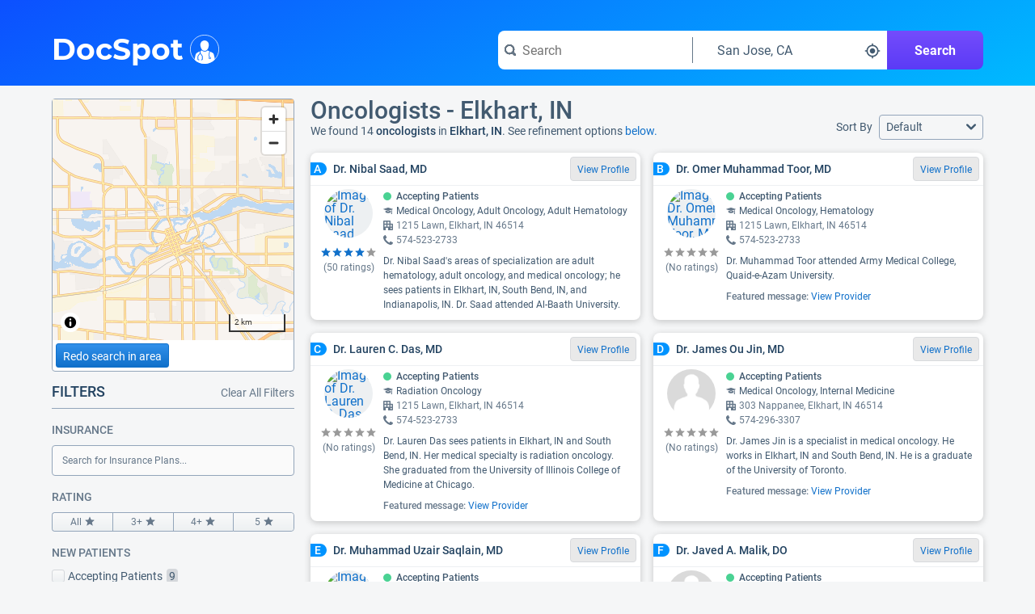

--- FILE ---
content_type: text/html;charset=UTF-8
request_url: https://www.docspot.com/d/in/elkhart/oncologists
body_size: 207906
content:
<!DOCTYPE html>
<html lang='en'>
  <head>
    <script nonce="6S5308FbzMxYC8FGz06XKA==" async src="https://www.googletagmanager.com/gtag/js?id=G-FZZNMM7704"></script>
      <script nonce="6S5308FbzMxYC8FGz06XKA==">
        window.dataLayer = window.dataLayer || [];
        function gtag(){dataLayer.push(arguments);}
        gtag('js', new Date());

        gtag('config', 'G-FZZNMM7704');
      </script>
    <meta charset='UTF-8'>
    <meta name='viewport' content='width=device-width, initial-scale=1.0'>
    <link nonce="6S5308FbzMxYC8FGz06XKA==" rel="apple-touch-icon" sizes="180x180" href="/resources/image/apple-touch-icon.png">
    <link nonce="6S5308FbzMxYC8FGz06XKA==" rel="icon" type="image/png" sizes="32x32" href="/resources/image/favicon-32x32.png">
    <link nonce="6S5308FbzMxYC8FGz06XKA==" rel="icon" type="image/png" sizes="16x16" href="/resources/image/favicon-16x16.png">
    <link nonce="6S5308FbzMxYC8FGz06XKA==" rel="manifest" href="/resources/image/site.webmanifest">
    <link nonce="6S5308FbzMxYC8FGz06XKA==" rel="mask-icon" href="/resources/image/safari-pinned-tab.svg" color="#1070ca">
    <link nonce="6S5308FbzMxYC8FGz06XKA==" rel="shortcut icon" href="/resources/image/favicon.ico">
    <meta name="msapplication-TileColor" content="#1070ca">
    <meta name="msapplication-config" content="/resources/image/browserconfig.xml">
    <meta name="theme-color" content="#1070ca">
    <title>
      Oncologists in Elkhart, IN</title>
    <link nonce="6S5308FbzMxYC8FGz06XKA==" rel='stylesheet' href='/resources/min/css/style.css?v=20260113'>
      <link nonce="6S5308FbzMxYC8FGz06XKA==" href="https://fonts.googleapis.com/css2?family=Quicksand:wght@300..700&display=swap" rel="stylesheet">
    <link nonce="6S5308FbzMxYC8FGz06XKA=="rel="stylesheet" href="/resources/min/css/charts.css?v=20260113">
    <link nonce="6S5308FbzMxYC8FGz06XKA==" rel="stylesheet" href="/resources/min/css/results.css?v=20260113">
    <link nonce="6S5308FbzMxYC8FGz06XKA==" rel="stylesheet" href="/resources/min/css/sitemap.css?v=20260113">
    <meta name="description" content="Find oncologists in Elkhart, IN on DocSpot - See reviews, procedure data, accepted insurances, education, and more for Elkhart, IN oncologists.">
          <script nonce="6S5308FbzMxYC8FGz06XKA==">
      var gWindowWidth = window.innerWidth || document.documentElement.clientWidth || document.body.clientWidth;
    </script>
    <script nonce="6S5308FbzMxYC8FGz06XKA==" type="application/ld+json">
        {"@context":"https://schema.org",
          "@type":"MedicalWebPage",
          "specialty":"Oncologists",
          "about": "How to find the best oncologists in Elkhart, IN",
          "headline":"Oncologists - Elkhart, IN"}
      </script>
    <link nonce="6S5308FbzMxYC8FGz06XKA==" rel="canonical" href="https://www.docspot.com/d/in/elkhart/oncologists">
    </head>
  <body>
    <svg xmlns="http://www.w3.org/2000/svg" width='0' height='0'>
  <style>
    .boldSmall { font: bold 12px serif; }
  </style>
  <symbol id="arrow-left" viewBox="0 0 16 12">
    <path d="M13.9951 5H4.41512L7.70512 1.71C7.88512 1.53 7.99512 1.28 7.99512 1C7.99512 0.45 7.54512 0 6.99512 0C6.71512 0 6.46512 0.11 6.28512 0.29L1.28512 5.29C1.10512 5.48 0.995117 5.73 0.995117 6C0.995117 6.27 1.10512 6.53 1.28512 6.71L6.28512 11.71C6.46512 11.89 6.71512 12 6.99512 12C7.54512 12 7.99512 11.55 7.99512 11C7.99512 10.72 7.88512 10.47 7.70512 10.29L4.41512 7H14.0051C14.5551 7 15.0051 6.55 15.0051 6C15.0051 5.45 14.5451 5 13.9951 5Z" />
  </symbol>

  <symbol id="arrow-right" viewBox="0 0 16 12">
    <path d="M14.7051 5.3L9.70512 0.3C9.52512 0.11 9.27512 0 8.99512 0C8.44512 0 7.99512 0.45 7.99512 1C7.99512 1.28 8.10512 1.53 8.28512 1.71L11.5751 5H1.99512C1.44512 5 0.995117 5.45 0.995117 6C0.995117 6.55 1.44512 7 1.99512 7H11.5851L8.29512 10.29C8.11512 10.47 8.00512 10.72 8.00512 11C8.00512 11.55 8.45512 12 9.00512 12C9.28512 12 9.53512 11.89 9.71512 11.71L14.7151 6.71C14.8951 6.53 15.0051 6.28 15.0051 6C15.0051 5.72 14.8851 5.48 14.7051 5.3Z" />
  </symbol>

  <symbol id='check' viewBox="0 0 14 10">
    <path d="M13 0C12.72 0 12.47 0.11 12.29 0.29L5 7.59L1.71 4.29C1.53 4.11 1.28 4 1 4C0.45 4 0 4.45 0 5C0 5.28 0.11 5.53 0.29 5.71L4.29 9.71C4.47 9.89 4.72 10 5 10C5.28 10 5.53 9.89 5.71 9.71L13.71 1.71C13.89 1.53 14 1.28 14 1C14 0.45 13.55 0 13 0Z" />
  </symbol>

  <symbol id="reorder" viewBox="0 0 209.21 209.21">
    <defs><style>.cls-2{fill:#fff;}</style></defs>
    <g id="Layer_2" data-name="Layer 2"><g id="reorder_3" data-name="reorder 3"><path class="cls-1" d="M104.6,0A104.61,104.61,0,1,0,209.21,104.6,104.6,104.6,0,0,0,104.6,0Z"/><path class="cls-2" d="M104.71,46.34,86.08,28.93v8.41C50.36,37.34,21.29,63,21.29,94.57S50.36,151.8,86.08,151.8V135.66c-26.57,0-48.18-18.43-48.18-41.09S59.51,53.48,86.08,53.48V63.75Z"/><path class="cls-2" d="M178.39,152.67H100.27a9.53,9.53,0,0,1,0-19h78.12a9.53,9.53,0,0,1,0,19Z"/><path class="cls-2" d="M178.39,120.13H100.27a9.53,9.53,0,0,1,0-19h78.12a9.53,9.53,0,0,1,0,19Z"/><rect class="cls-2" x="90.75" y="68.53" width="97.17" height="19.05" rx="9.53"/></g></g>
  </symbol>

  <symbol id="calendar" viewBox="0 0 509 475">
    <path d="M 380.35,90.82 C 380.35,90.82 400.04,90.82 400.04,90.82 405.24,90.82 409.44,86.62 409.44,81.42 409.44,81.42 409.44,44.91 409.44,44.91 409.44,44.91 409.44,17.10 409.44,17.10 409.44,11.90 405.24,7.70 400.04,7.70 400.04,7.70 380.35,7.70 380.35,7.70 375.15,7.70 370.95,11.90 370.95,17.10 370.95,17.10 370.95,44.91 370.95,44.91 370.95,44.91 370.95,81.32 370.95,81.32 370.85,86.52 375.15,90.82 380.35,90.82 380.35,90.82 380.35,90.82 380.35,90.82 Z M 109.46,90.82 C 109.46,90.82 129.15,90.82 129.15,90.82 134.35,90.82 138.55,86.62 138.55,81.42 138.55,81.42 138.55,44.91 138.55,44.91 138.55,44.91 138.55,17.10 138.55,17.10 138.55,11.90 134.35,7.70 129.15,7.70 129.15,7.70 109.46,7.70 109.46,7.70 104.26,7.70 100.06,11.90 100.06,17.10 100.06,17.10 100.06,44.91 100.06,44.91 100.06,44.91 100.06,81.32 100.06,81.32 100.06,86.52 104.36,90.82 109.46,90.82 109.46,90.82 109.46,90.82 109.46,90.82 Z M 396.74,328.37 C 396.74,328.37 458.82,328.37 458.82,328.37 458.82,328.37 458.82,390.48 458.82,390.48 458.82,390.48 396.74,390.48 396.74,390.48 396.74,390.48 396.74,328.37 396.74,328.37 Z M 309.88,328.37 C 309.88,328.37 371.95,328.37 371.95,328.37 371.95,328.37 371.95,390.48 371.95,390.48 371.95,390.48 309.88,390.48 309.88,390.48 309.88,390.48 309.88,328.37 309.88,328.37 Z M 222.91,328.37 C 222.91,328.37 284.99,328.37 284.99,328.37 284.99,328.37 284.99,390.48 284.99,390.48 284.99,390.48 222.91,390.48 222.91,390.48 222.91,390.48 222.91,328.37 222.91,328.37 Z M 135.95,328.37 C 135.95,328.37 198.02,328.37 198.02,328.37 198.02,328.37 198.02,390.48 198.02,390.48 198.02,390.48 135.95,390.48 135.95,390.48 135.95,390.48 135.95,328.37 135.95,328.37 Z M 48.98,328.37 C 48.98,328.37 111.06,328.37 111.06,328.37 111.06,328.37 111.06,390.48 111.06,390.48 111.06,390.48 48.98,390.48 48.98,390.48 48.98,390.48 48.98,328.37 48.98,328.37 Z M 396.74,250.35 C 396.74,250.35 458.82,250.35 458.82,250.35 458.82,250.35 458.82,312.47 458.82,312.47 458.82,312.47 396.74,312.47 396.74,312.47 396.74,312.47 396.74,250.35 396.74,250.35 Z M 309.88,250.35 C 309.88,250.35 371.95,250.35 371.95,250.35 371.95,250.35 371.95,312.47 371.95,312.47 371.95,312.47 309.88,312.47 309.88,312.47 309.88,312.47 309.88,250.35 309.88,250.35 Z M 222.91,250.35 C 222.91,250.35 284.99,250.35 284.99,250.35 284.99,250.35 284.99,312.47 284.99,312.47 284.99,312.47 222.91,312.47 222.91,312.47 222.91,312.47 222.91,250.35 222.91,250.35 Z M 135.95,250.35 C 135.95,250.35 198.02,250.35 198.02,250.35 198.02,250.35 198.02,312.47 198.02,312.47 198.02,312.47 135.95,312.47 135.95,312.47 135.95,312.47 135.95,250.35 135.95,250.35 Z M 48.98,250.35 C 48.98,250.35 111.06,250.35 111.06,250.35 111.06,250.35 111.06,312.47 111.06,312.47 111.06,312.47 48.98,312.47 48.98,312.47 48.98,312.47 48.98,250.35 48.98,250.35 Z M 396.74,172.44 C 396.74,172.44 458.82,172.44 458.82,172.44 458.82,172.44 458.82,234.55 458.82,234.55 458.82,234.55 396.74,234.55 396.74,234.55 396.74,234.55 396.74,172.44 396.74,172.44 Z M 309.88,172.44 C 309.88,172.44 371.95,172.44 371.95,172.44 371.95,172.44 371.95,234.55 371.95,234.55 371.95,234.55 309.88,234.55 309.88,234.55 309.88,234.55 309.88,172.44 309.88,172.44 Z M 222.91,172.44 C 222.91,172.44 284.99,172.44 284.99,172.44 284.99,172.44 284.99,234.55 284.99,234.55 284.99,234.55 222.91,234.55 222.91,234.55 222.91,234.55 222.91,172.44 222.91,172.44 Z M 135.95,172.44 C 135.95,172.44 198.02,172.44 198.02,172.44 198.02,172.44 198.02,234.55 198.02,234.55 198.02,234.55 135.95,234.55 135.95,234.55 135.95,234.55 135.95,172.44 135.95,172.44 Z M 48.98,172.44 C 48.98,172.44 111.06,172.44 111.06,172.44 111.06,172.44 111.06,234.55 111.06,234.55 111.06,234.55 48.98,234.55 48.98,234.55 48.98,234.55 48.98,172.44 48.98,172.44 Z M 448.32,37.81 C 448.32,37.81 414.84,37.81 414.84,37.81 414.84,37.81 414.84,84.22 414.84,84.22 414.84,90.82 409.44,96.22 402.84,96.22 402.84,96.22 377.85,96.22 377.85,96.22 371.25,96.22 365.86,90.82 365.86,84.22 365.86,84.22 365.86,37.81 365.86,37.81 365.86,37.81 143.54,37.81 143.54,37.81 143.54,37.81 143.54,84.22 143.54,84.22 143.54,90.82 138.15,96.22 131.55,96.22 131.55,96.22 106.56,96.22 106.56,96.22 99.96,96.22 94.56,90.82 94.56,84.22 94.56,84.22 94.56,37.81 94.56,37.81 94.56,37.81 61.38,37.81 61.38,37.81 33.69,37.81 11.00,60.51 11.00,88.22 11.00,88.22 11.00,415.19 11.00,415.19 11.00,442.89 33.69,465.60 61.38,465.60 61.38,465.60 448.32,465.60 448.32,465.60 476.01,465.60 498.70,442.89 498.70,415.19 498.70,415.19 498.70,88.22 498.70,88.22 498.70,60.51 476.01,37.81 448.32,37.81 448.32,37.81 448.32,37.81 448.32,37.81 Z M 482.61,415.89 C 482.61,435.69 466.42,451.90 446.62,451.90 446.62,451.90 63.08,451.90 63.08,451.90 43.28,451.90 27.09,435.69 27.09,415.89 27.09,415.89 27.09,158.43 27.09,158.43 27.09,138.63 43.28,122.43 63.08,122.43 63.08,122.43 446.62,122.43 446.62,122.43 466.42,122.43 482.61,138.63 482.61,158.43 482.61,158.43 482.61,415.89 482.61,415.89 Z" />
  </symbol>

  <symbol id="caret-down" viewBox="0 0 8 6">
    <path d="M8 1C8 0.72 7.78 0.5 7.5 0.5H0.5C0.22 0.5 0 0.72 0 1C0 1.13 0.05 1.24 0.13 1.33L3.63 5.33C3.72 5.43 3.85 5.5 4 5.5C4.15 5.5 4.28 5.43 4.37 5.33L7.87 1.33C7.95 1.24 8 1.13 8 1Z" />
  </symbol>

  <symbol id="caret-right" viewBox="0 0 6 8">
    <path d="M5.5 4C5.5 3.85 5.43 3.72 5.33 3.63L1.33 0.13C1.24 0.05 1.13 0 1 0C0.72 0 0.5 0.22 0.5 0.5V7.5C0.5 7.78 0.72 8 1 8C1.13 8 1.24 7.95 1.33 7.87L5.33 4.37C5.43 4.28 5.5 4.15 5.5 4Z" />
  </symbol>

  <symbol id="caret-up" viewBox="0 0 8 6">
    <path d="M7.87 4.67C7.87 4.67 7.88 4.67 7.87 4.67L4.37 0.67C4.28 0.57 4.15 0.5 4 0.5C3.85 0.5 3.72 0.57 3.63 0.67L0.13 4.67C0.05 4.76 0 4.87 0 5C0 5.28 0.22 5.5 0.5 5.5H7.5C7.78 5.5 8 5.28 8 5C8 4.87 7.95 4.76 7.87 4.67Z" />
  </symbol>

  <symbol id="chevron-down" viewBox="0 0 10 6">
    <path d="M9 0C8.72 0 8.47 0.11 8.29 0.29L5 3.59L1.71 0.29C1.53 0.11 1.28 0 1 0C0.45 0 0 0.45 0 1C0 1.28 0.11 1.53 0.29 1.71L4.29 5.71C4.47 5.89 4.72 6 5 6C5.28 6 5.53 5.89 5.71 5.71L9.71 1.71C9.89 1.53 10 1.28 10 1C10 0.45 9.55 0 9 0Z" />
  </symbol>

  <symbol id="chevron-left" viewBox="0 0 6 10">
    <path d="M2.41 5L5.7 1.71C5.89 1.53 6 1.28 6 1C6 0.45 5.55 0 5 0C4.72 0 4.47 0.11 4.29 0.29L0.29 4.29C0.11 4.47 0 4.72 0 5C0 5.28 0.11 5.53 0.29 5.71L4.29 9.71C4.47 9.89 4.72 10 5 10C5.55 10 6 9.55 6 9C6 8.72 5.89 8.47 5.71 8.29L2.41 5Z" />
  </symbol>

  <symbol id="chevron-right" viewBox="0 0 6 10">
    <path d="M5.71 4.29L1.71 0.29C1.53 0.11 1.28 0 1 0C0.45 0 0 0.45 0 1C0 1.28 0.11 1.53 0.29 1.71L3.59 5L0.3 8.29C0.11 8.47 0 8.72 0 9C0 9.55 0.45 10 1 10C1.28 10 1.53 9.89 1.71 9.71L5.71 5.71C5.89 5.53 6 5.28 6 5C6 4.72 5.89 4.47 5.71 4.29Z" />
  </symbol>

  <symbol id="chevron-up" viewBox="0 0 10 6">
    <path d="M9.71 4.29L5.71 0.29C5.53 0.11 5.28 0 5 0C4.72 0 4.47 0.11 4.29 0.29L0.29 4.29C0.11 4.47 0 4.72 0 5C0 5.55 0.45 6 1 6C1.28 6 1.53 5.89 1.71 5.71L5 2.41L8.29 5.7C8.47 5.89 8.72 6 9 6C9.55 6 10 5.55 10 5C10 4.72 9.89 4.47 9.71 4.29Z" />
  </symbol>

  <symbol id="full-star" viewBox="0 0 20 20">
    <path d="M9.99963 15.856L3.80763 19.6L5.46362 12.568L0.015625 7.84L7.19163 7.216L9.99963 0.615997L12.8076 7.216L19.9836 7.84L14.5596 12.568L16.1916 19.6L9.99963 15.856Z" />
  </symbol>

  <symbol id="exclamation" viewBox="0 0 16 16">
    <path fill="#444" d="M8 0c-4.4 0-8 3.6-8 8s3.6 8 8 8 8-3.6 8-8-3.6-8-8-8zM9 13h-2v-2h2v2zM9 10h-2v-7h2v7z"/>
  </symbol>

  <symbol id="new" viewBox="0 0 48 48">
    <g id="Layer_3" data-name="Layer 3">
      <g id="invisible_box" data-name="invisible box">
        <rect width="48" height="48" fill="none"/>
      </g>
      <g id="Q3_icons" data-name="Q3 icons">
        <path d="M42.3,24l3.4-5.1a2,2,0,0,0,.2-1.7A1.8,1.8,0,0,0,44.7,16l-5.9-2.4-.5-5.9a2.1,2.1,0,0,0-.7-1.5,2,2,0,0,0-1.7-.3L29.6,7.2,25.5,2.6a2.2,2.2,0,0,0-3,0L18.4,7.2,12.1,5.9a2,2,0,0,0-1.7.3,2.1,2.1,0,0,0-.7,1.5l-.5,5.9L3.3,16a1.8,1.8,0,0,0-1.2,1.2,2,2,0,0,0,.2,1.7L5.7,24,2.3,29.1a2,2,0,0,0,1,2.9l5.9,2.4.5,5.9a2.1,2.1,0,0,0,.7,1.5,2,2,0,0,0,1.7.3l6.3-1.3,4.1,4.5a2,2,0,0,0,3,0l4.1-4.5,6.3,1.3a2,2,0,0,0,1.7-.3,2.1,2.1,0,0,0,.7-1.5l.5-5.9L44.7,32a2,2,0,0,0,1-2.9ZM18,31.1l-4.2-3.2L12.7,27h-.1l.6,1.4,1.7,4-2.1.8L9.3,24.6l2.1-.8L15.7,27l1.1.9h0a11.8,11.8,0,0,0-.6-1.3l-1.6-4.1,2.1-.9,3.5,8.6Zm3.3-1.3-3.5-8.7,6.6-2.6.7,1.8L20.7,22l.6,1.6L25.1,22l.7,1.7L22,25.2l.7,1.9,4.5-1.8.7,1.8Zm13.9-5.7-2.6-3.7-.9-1.5h-.1a14.7,14.7,0,0,1,.4,1.7l.8,4.5-2.1.9-5.9-7.7,2.2-.9,2.3,3.3,1.3,2h0a22.4,22.4,0,0,1-.4-2.3l-.7-4,2-.8L33.8,19,35,20.9h0s-.2-1.4-.4-2.4L34,14.6l2.1-.9,1.2,9.6Z"/>
      </g>
    </g>
  </symbol>
  
  <symbol id="empty-star" viewBox="0 0 20 20">
    <path fill="currentColor" d="M9.99963 15.856L3.80763 19.6L5.46362 12.568L0.015625 7.84L7.19163 7.216L9.99963 0.615997L12.8076 7.216L19.9836 7.84L14.5596 12.568L16.1916 19.6L9.99963 15.856Z" />
  </symbol>
  
  <symbol id="half-star" viewBox="0 0 20 20">
    <path fill="currentColor" d="M9.99963 15.856L3.80763 19.6L5.46362 12.568L0.015625 7.84L7.19163 7.216L9.99963 0.615997L12.8076 7.216L19.9836 7.84L14.5596 12.568L16.1916 19.6L9.99963 15.856Z" />
    <path d="M9.99963 15.856L3.80763 19.6L5.46362 12.568L0.015625 7.84L7.19163 7.216L9.99963 0.615997V15.856Z" />
  </symbol>

  <symbol id="filter-list" viewBox="0 0 16 14">
    <path fill-rule="evenodd" clip-rule="evenodd" d="M11 0C11.55 0 12 0.45 12 1C12 1.28 11.89 1.53 11.71 1.7L8 5.41V9C8 9.28 7.89 9.53 7.71 9.71L5.71 11.71C5.53 11.89 5.28 12 5 12C4.45 12 4 11.55 4 11V5.41L0.29 1.71C0.11 1.53 0 1.28 0 1C0 0.45 0.45 0 1 0H11ZM10 8C9.45 8 9 7.55 9 7C9 6.45 9.45 6 10 6H15C15.55 6 16 6.45 16 7C16 7.55 15.55 8 15 8H10ZM15 9H10C9.45 9 9 9.45 9 10C9 10.55 9.45 11 10 11H15C15.55 11 16 10.55 16 10C16 9.45 15.55 9 15 9ZM10 12H15C15.55 12 16 12.45 16 13C16 13.55 15.55 14 15 14H10C9.45 14 9 13.55 9 13C9 12.45 9.45 12 10 12Z" />
  </symbol>

  <mask id="map-marker-mask" maskUnits="userSpaceOnUse" x="2" y="0" width="12" height="16">
    <path fill-rule="evenodd" clip-rule="evenodd" d="M2.49023 5.33C2.49023 2.39 4.96023 0 8.00023 0C11.0402 0 13.5002 2.39 13.5102 5.33C13.5102 8.28 8.00023 16 8.00023 16C8.00023 16 2.49023 8.28 2.49023 5.33ZM5.50023 5.5C5.50023 6.88 6.62023 8 8.00023 8C9.38023 8 10.5002 6.88 10.5002 5.5C10.5002 4.12 9.38023 3 8.00023 3C6.62023 3 5.50023 4.12 5.50023 5.5Z" fill="white"/>
  </mask>
  <symbol id="map-marker" viewBox="0 0 16 16">
    <path fill-rule="evenodd" clip-rule="evenodd" d="M2.49023 5.33C2.49023 2.39 4.96023 0 8.00023 0C11.0402 0 13.5002 2.39 13.5102 5.33C13.5102 8.28 8.00023 16 8.00023 16C8.00023 16 2.49023 8.28 2.49023 5.33ZM5.50023 5.5C5.50023 6.88 6.62023 8 8.00023 8C9.38023 8 10.5002 6.88 10.5002 5.5C10.5002 4.12 9.38023 3 8.00023 3C6.62023 3 5.50023 4.12 5.50023 5.5Z" fill="black"/>
    <g mask="url(#map-marker-mask)">
      <rect width="16" height="16" />
    </g>
  </symbol>

  <symbol id="shadow-ban" viewBox="0 0 36 36">
    <path d="M18.37,11.17A6.79,6.79,0,0,0,16,11.6l8.8,8.8A6.78,6.78,0,0,0,25.23,18,6.86,6.86,0,0,0,18.37,11.17Z" class="clr-i-solid clr-i-solid-path-1"></path><path d="M34.29,17.53c-3.37-6.23-9.28-10-15.82-10a16.82,16.82,0,0,0-5.24.85L14.84,10a14.78,14.78,0,0,1,3.63-.47c5.63,0,10.75,3.14,13.8,8.43a17.75,17.75,0,0,1-4.37,5.1l1.42,1.42a19.93,19.93,0,0,0,5-6l.26-.48Z" class="clr-i-solid clr-i-solid-path-2"></path><path d="M4.87,5.78l4.46,4.46a19.52,19.52,0,0,0-6.69,7.29L2.38,18l.26.48c3.37,6.23,9.28,10,15.82,10a16.93,16.93,0,0,0,7.37-1.69l5,5,1.75-1.5-26-26Zm8.3,8.3a6.85,6.85,0,0,0,9.55,9.55l1.6,1.6a14.91,14.91,0,0,1-5.86,1.2c-5.63,0-10.75-3.14-13.8-8.43a17.29,17.29,0,0,1,6.12-6.3Z" class="clr-i-solid clr-i-solid-path-3"></path>
    <rect x="0" y="0" width="36" height="36" fill-opacity="0"/>
  </symbol>

  <symbol id="map-icon" viewBox="0 0 16 16">
    <path fill-rule="evenodd" clip-rule="evenodd" d="M11.06 0.17L15.55 3.17C15.82 3.35 16 3.65 16 4V15C16 15.55 15.55 16 15 16C14.79 16 14.6 15.94 14.44 15.83L10.47 13.18L6.01 15.85C5.86 15.94 5.69 16 5.5 16C5.29 16 5.1 15.94 4.94 15.83L0.45 12.83C0.18 12.65 0 12.35 0 12V1C0 0.45 0.45 0 1 0C1.21 0 1.4 0.06 1.56 0.17L5.53 2.82L9.99 0.15C10.14 0.06 10.31 0 10.5 0C10.71 0 10.9 0.06 11.06 0.17ZM2 11.46L5 13.46V4.86C4.98 4.85 4.96 4.84 4.94 4.82L2 2.86V11.46ZM10 11.14C10 11.14 9.99 11.14 9.99 11.15L6 13.53V4.86C6 4.86 6.01 4.86 6.01 4.85L10 2.47V11.14ZM11.06 11.17L14 13.13H14.01V4.54L11.01 2.54V11.14C11.02 11.15 11.04 11.16 11.06 11.17Z" />
  </symbol>

  <mask id="menu-mask" maskUnits="userSpaceOnUse" x="0" y="2" width="16" height="12">
    <path fill-rule="evenodd" clip-rule="evenodd" d="M1 4H15C15.55 4 16 3.55 16 3C16 2.45 15.55 2 15 2H1C0.45 2 0 2.45 0 3C0 3.55 0.45 4 1 4ZM15 12H1C0.45 12 0 12.45 0 13C0 13.55 0.45 14 1 14H15C15.55 14 16 13.55 16 13C16 12.45 15.55 12 15 12ZM1 7H15C15.55 7 16 7.45 16 8C16 8.55 15.55 9 15 9H1C0.45 9 0 8.55 0 8C0 7.45 0.45 7 1 7Z" fill="white"/>
  </mask>
  <symbol id="menu" viewBox="0 0 16 16">
    <path fill-rule="evenodd" clip-rule="evenodd" d="M1 4H15C15.55 4 16 3.55 16 3C16 2.45 15.55 2 15 2H1C0.45 2 0 2.45 0 3C0 3.55 0.45 4 1 4ZM15 12H1C0.45 12 0 12.45 0 13C0 13.55 0.45 14 1 14H15C15.55 14 16 13.55 16 13C16 12.45 15.55 12 15 12ZM1 7H15C15.55 7 16 7.45 16 8C16 8.55 15.55 9 15 9H1C0.45 9 0 8.55 0 8C0 7.45 0.45 7 1 7Z" fill="black"/>
    <g mask="url(#menu-mask)">
      <rect width="16" height="16" />
    </g>
  </symbol>

  <mask id="search-mask" maskUnits="userSpaceOnUse" x="0" y="0" width="16" height="16">
    <path fill-rule="evenodd" clip-rule="evenodd" d="M12.8868 10.7572L15.5552 13.4355C15.825 13.7053 15.9949 14.0851 15.9949 14.4948C15.9949 15.3243 15.3253 15.9939 14.4958 15.9939C14.0861 15.9939 13.7063 15.824 13.4365 15.5542L10.7582 12.8859C9.67884 13.5754 8.38964 13.9952 7.00051 13.9952C3.13293 13.9952 0.00488281 10.8671 0.00488281 6.99953C0.00488281 3.13195 3.13293 0.00390625 7.00051 0.00390625C10.8681 0.00390625 13.9961 3.13195 13.9961 6.99953C13.9961 8.37867 13.5864 9.66787 12.8868 10.7572ZM2.00363 6.99953C2.00363 9.75781 4.24223 11.9964 7.00051 11.9964C9.75879 11.9964 11.9974 9.75781 11.9974 6.99953C11.9974 4.24126 9.75879 2.00266 7.00051 2.00266C4.24223 2.00266 2.00363 4.24126 2.00363 6.99953Z" fill="white"/>
  </mask>
  <symbol id="search" viewBox="0 0 16 16">
    <path fill-rule="evenodd" clip-rule="evenodd" d="M12.8868 10.7572L15.5552 13.4355C15.825 13.7053 15.9949 14.0851 15.9949 14.4948C15.9949 15.3243 15.3253 15.9939 14.4958 15.9939C14.0861 15.9939 13.7063 15.824 13.4365 15.5542L10.7582 12.8859C9.67884 13.5754 8.38964 13.9952 7.00051 13.9952C3.13293 13.9952 0.00488281 10.8671 0.00488281 6.99953C0.00488281 3.13195 3.13293 0.00390625 7.00051 0.00390625C10.8681 0.00390625 13.9961 3.13195 13.9961 6.99953C13.9961 8.37867 13.5864 9.66787 12.8868 10.7572ZM2.00363 6.99953C2.00363 9.75781 4.24223 11.9964 7.00051 11.9964C9.75879 11.9964 11.9974 9.75781 11.9974 6.99953C11.9974 4.24126 9.75879 2.00266 7.00051 2.00266C4.24223 2.00266 2.00363 4.24126 2.00363 6.99953Z" fill="black"/>
    <g mask="url(#search-mask)">
      <rect width="16" height="16" fill="#66788A"/>
    </g>
  </symbol>

  <symbol id="small-cross" viewBox="0 0 8 8">
    <path d="M5.41 4L7.7 1.71C7.89 1.53 8 1.28 8 1C8 0.45 7.55 0 7 0C6.72 0 6.47 0.11 6.29 0.29L4 2.59L1.71 0.29C1.53 0.11 1.28 0 1 0C0.45 0 0 0.45 0 1C0 1.28 0.11 1.53 0.29 1.71L2.59 4L0.3 6.29C0.11 6.47 0 6.72 0 7C0 7.55 0.45 8 1 8C1.28 8 1.53 7.89 1.71 7.71L4 5.41L6.29 7.7C6.47 7.89 6.72 8 7 8C7.55 8 8 7.55 8 7C8 6.72 7.89 6.47 7.71 6.29L5.41 4Z" />
  </symbol>

  <symbol id='office' viewBox="0 0 16 16">
    <path fill-rule="evenodd" clip-rule="evenodd" d="M15 5H12V1C12 0.45 11.55 0 11 0H1C0.45 0 0 0.45 0 1V15C0 15.55 0.45 16 1 16H4V12H8V16H15C15.55 16 16 15.55 16 15V6C16 5.45 15.55 5 15 5ZM5 10H2V7H5V10ZM2 5H5V2H2V5ZM10 10H7V7H10V10ZM7 5H10V2H7V5ZM14 14H12V12H14V14ZM12 10H14V7H12V10Z" />
  </symbol>

  <symbol id='phone' viewBox="0 0 16 16">
    <path d="M15.9078 12.4099C15.8478 12.35 12.5384 10.4104 12.4284 10.3604C12.3184 10.3104 12.2084 10.2804 12.1085 10.2804C11.9585 10.2804 11.7685 10.3904 11.5385 10.6004C11.3086 10.8203 10.5987 11.7901 10.3887 12C10.1788 12.22 10.0088 12.32 9.86882 12.32C9.79883 12.32 9.71884 12.3 9.61886 12.26C9.51888 12.22 8.45905 11.6801 6.25941 9.74056C4.05977 7.81101 3.76982 6.54131 3.75982 6.19139C3.75982 6.05142 3.8698 5.88146 4.07977 5.67151C4.29973 5.46156 4.5297 5.26161 4.77965 5.07165C5.02961 4.8817 5.26957 4.67175 5.47954 4.4518C5.6995 4.22185 5.79949 4.0319 5.79949 3.88193C5.79949 3.77196 5.76949 3.67198 5.7195 3.56201C5.66951 3.46203 3.66984 0.152805 3.59985 0.0828209C3.44987 -0.0671441 2.85997 0.00283958 2.56002 0.162802C0.17041 1.4625 -0.0195589 3.20209 0.0104362 3.89193C0.0504297 4.60176 0.500356 8.35089 4.16975 11.8401C8.72901 16.1691 11.8985 15.9991 12.1085 15.9991C12.7983 15.9991 14.928 15.6192 15.8278 13.4497C15.9578 13.1298 16.0778 12.5799 15.9078 12.4099Z" />
  </symbol>

  <symbol id='health-icon' viewBox="0 0 10 10">
    <path d="M9 3H7V1C7 0.45 6.55 0 6 0H4C3.45 0 3 0.45 3 1V3H1C0.45 3 0 3.45 0 4V6C0 6.55 0.45 7 1 7H3V9C3 9.55 3.45 10 4 10H6C6.55 10 7 9.55 7 9V7H9C9.55 7 10 6.55 10 6V4C10 3.44 9.55 3 9 3Z" />
  </symbol>

  <symbol id="cross" viewBox="0 0 8 8">
    <path d="M5.0575 4L7.525 1.5325C7.6675 1.3975 7.75 1.21 7.75 1C7.75 0.5875 7.4125 0.25 7 0.25C6.79 0.25 6.6025 0.3325 6.4675 0.4675L4 2.9425L1.5325 0.4675C1.3975 0.3325 1.21 0.25 1 0.25C0.5875 0.25 0.25 0.5875 0.25 1C0.25 1.21 0.3325 1.3975 0.4675 1.5325L2.9425 4L0.475 6.4675C0.3325 6.6025 0.25 6.79 0.25 7C0.25 7.4125 0.5875 7.75 1 7.75C1.21 7.75 1.3975 7.6675 1.5325 7.5325L4 5.0575L6.4675 7.525C6.6025 7.6675 6.79 7.75 7 7.75C7.4125 7.75 7.75 7.4125 7.75 7C7.75 6.79 7.6675 6.6025 7.5325 6.4675L5.0575 4Z" />
  </symbol>

  <symbol id='thin-cross' viewBox="0 0 8 8">
    <path d="M4.88125 4L6.9375 1.94375C7.05625 1.83125 7.125 1.675 7.125 1.5C7.125 1.15625 6.84375 0.875 6.5 0.875C6.325 0.875 6.16875 0.94375 6.05625 1.05625L4 3.11875L1.94375 1.05625C1.83125 0.94375 1.675 0.875 1.5 0.875C1.15625 0.875 0.875 1.15625 0.875 1.5C0.875 1.675 0.94375 1.83125 1.05625 1.94375L3.11875 4L1.0625 6.05625C0.94375 6.16875 0.875 6.325 0.875 6.5C0.875 6.84375 1.15625 7.125 1.5 7.125C1.675 7.125 1.83125 7.05625 1.94375 6.94375L4 4.88125L6.05625 6.9375C6.16875 7.05625 6.325 7.125 6.5 7.125C6.84375 7.125 7.125 6.84375 7.125 6.5C7.125 6.325 7.05625 6.16875 6.94375 6.05625L4.88125 4Z" />
  </symbol>

  <symbol id="comment" viewBox="0 0 16 16">
    <path fill-rule="evenodd" clip-rule="evenodd" d="M1.5 0.5H14.5C15.05 0.5 15.5 0.95 15.5 1.5V10.5C15.5 11.05 15.05 11.5 14.5 11.5H8.91L5.21 15.21C5.03 15.39 4.78 15.5 4.5 15.5C3.95 15.5 3.5 15.05 3.5 14.5V11.5H1.5C0.95 11.5 0.5 11.05 0.5 10.5V1.5C0.5 0.95 0.95 0.5 1.5 0.5ZM2.5 6C2.5 6.83 3.17 7.5 4 7.5C4.83 7.5 5.5 6.83 5.5 6C5.5 5.17 4.83 4.5 4 4.5C3.17 4.5 2.5 5.17 2.5 6ZM8 7.5C7.17 7.5 6.5 6.83 6.5 6C6.5 5.17 7.17 4.5 8 4.5C8.83 4.5 9.5 5.17 9.5 6C9.5 6.83 8.83 7.5 8 7.5ZM10.5 6C10.5 6.83 11.17 7.5 12 7.5C12.83 7.5 13.5 6.83 13.5 6C13.5 5.17 12.83 4.5 12 4.5C11.17 4.5 10.5 5.17 10.5 6Z" />
  </symbol>

  <symbol id="globe" viewBox="0 0 16 16">
    <path fill-rule="evenodd" clip-rule="evenodd" d="M8 0C3.58 0 0 3.58 0 8C0 12.42 3.58 16 8 16C12.42 16 16 12.42 16 8C16 3.58 12.42 0 8 0ZM6.18 3.85C6.25 3.78 6.25 3.66 6.18 3.59L5.68 3.09C5.61 3.02 5.49 3.02 5.42 3.09C5.35 3.16 5.35 3.28 5.42 3.35L5.92 3.85C5.99 3.92 6.11 3.92 6.18 3.85ZM8.73 3.9H8.51C8.45 3.9 8.4 3.89 8.39 3.83C8.39 3.77 8.45 3.76 8.51 3.76H8.73C8.8 3.76 8.85 3.77 8.85 3.83C8.85 3.89 8.79 3.9 8.73 3.9ZM4.04 8.29C4.04 8.04 4.19 7.83 4.45 7.83V7.84H5.14L6.72 9.44C6.73 9.44 6.72 9.45 6.72 9.45V10.04C6.72 10.3 6.55 10.5 6.29 10.5H6.15V10.8C6.15 11.06 5.97 11.2 5.71 11.2H5.72V12.27C5.72 12.52 5.48 12.72 5.23 12.72C4.98 12.72 4.74 12.52 4.74 12.27V10.5H4.45C4.2 10.5 4.04 10.3 4.04 10.04V8.29ZM9.38 4.62C9.38 4.68 9.31 4.74 9.24 4.74C9.17 4.74 9.1 4.69 9.1 4.62V4.31C9.1 4.25 9.17 4.19 9.24 4.19C9.31 4.19 9.38 4.24 9.38 4.31V4.62ZM2 8C2 11.31 4.69 14 8 14C11.31 14 14 11.31 14 8C14 7.61 13.96 7.22 13.88 6.85H13.46C13.21 6.85 13.01 6.71 13 6.43H12.57L12.5912 6.44972C12.7347 6.58323 12.88 6.71845 12.88 6.89V7.8C12.88 7.92 12.8 8.03 12.73 8.11H12.7L12.68 8.12L12.65 8.14L11.76 9V10.63C11.76 10.89 11.62 11.07 11.36 11.07H10.64C10.39 11.07 10.22 10.89 10.22 10.63V8.95C10.07 8.61 9.84 8.4 9.5 8.26H8.6C8.34 8.26 8.11 8.07 8.11 7.81V6.89C8.11 6.64 8.34 6.43 8.6 6.43H8.86V6.42L9.28 5.99C9.46 5.81 9.76 5.81 9.94 5.99L10.38 6.43V6.44H11.32C11.5005 6.44 11.5997 6.28492 11.7129 6.10803L11.7129 6.10801C11.7314 6.07906 11.7503 6.04953 11.77 6.02V5.87H11.36C11.24 5.87 11.15 5.77 11.15 5.66C11.15 5.55 11.25 5.45 11.36 5.45H11.72L11.77 5.46V5.22C11.77 5.22 11.71 5.17 11.69 5.17H11.29L11.2 5.27C11.02 5.45 10.72 5.46 10.54 5.28L10.45 5.16H10.22L10.54 5.51C10.57 5.54 10.57 5.63 10.54 5.66C10.5 5.69 10.45 5.7 10.42 5.67L10.03 5.3H9.86L9.37 5.76L9.33 5.75C9.28755 5.86886 9.23068 5.86518 9.17164 5.86136C9.16114 5.86068 9.15057 5.86 9.14 5.86C8.97 5.86 8.84 5.77 8.84 5.6C8.84 5.43 8.97 5.32 9.14 5.32H9.37V5.07C9.37 4.95 9.45 4.89 9.57 4.89H9.67V4.72C9.67 4.53 9.86 4.32 10.05 4.32H10.43C10.64 4.32 10.79 4.17 10.79 3.95V3.88C10.79 3.87051 10.797 3.86902 10.8066 3.867C10.8273 3.86262 10.86 3.8557 10.86 3.76H10.61L10.6 3.78L10.18 4.22C10.12 4.28 10.01 4.28 9.95 4.22C9.89 4.16 9.89 4.05 9.95 3.99L10.46 3.48C10.5 3.45 10.55 3.45 10.59 3.45C10.6 3.45 10.6 3.48 10.6 3.48H11.88C11.66 3.27 11.42 3.09 11.17 2.93C10.94 2.78 10.71 2.65 10.46 2.54C10.4392 2.5296 10.4196 2.5192 10.4008 2.50921C10.3653 2.4904 10.3327 2.47307 10.3 2.46C9.59 2.17 8.82 2 8 2C7.6 2 7.21 2.04 6.83 2.11C6.72411 2.13353 6.62167 2.16745 6.51863 2.20157L6.51862 2.20157C6.44651 2.22544 6.3741 2.24942 6.3 2.27C6.23196 2.29268 6.16393 2.3125 6.09643 2.33216C5.98536 2.36452 5.87574 2.39646 5.77 2.44C5.67629 2.47748 5.58649 2.52277 5.49571 2.56855L5.4957 2.56855C5.44117 2.59605 5.38629 2.62373 5.33 2.65C5.2725 2.68 5.21438 2.70937 5.15625 2.73875C4.98188 2.82687 4.8075 2.915 4.65 3.02L4.64 3.03C4.49948 3.12134 4.3787 3.22749 4.25686 3.33458C4.20529 3.3799 4.15353 3.42539 4.1 3.47H5.01C5.13 3.47 5.23 3.56 5.23 3.68C5.23 3.8 5.13 3.89 5.01 3.89H4.37C4.37 4.00047 4.33887 3.98641 4.32573 3.98048C4.32222 3.9789 4.32 3.97789 4.32 3.98V4.46H4.89L5.19 4.12C5.37 3.94 5.66 3.91 5.84 4.09C6.02 4.27 6.02 4.55 5.84 4.73L4.25 6.31L4.23 6.33C4.22575 6.33 4.22331 6.33 4.22113 6.33077C4.21819 6.33181 4.21575 6.33425 4.21 6.34L4.21 6.34C4.2 6.345 4.1925 6.35 4.185 6.355L4.185 6.355C4.1775 6.36 4.17 6.365 4.16 6.37H4.14C4.07 6.41 3.99 6.42 3.9 6.42H3.44L3.3944 6.45954C3.263 6.57291 3.19 6.6359 3.19 6.78V6.9C3.19 6.91 3.18 6.92 3.17 6.93C3.16 6.94 3.15 6.95 3.15 6.96L3.9 7.74C3.98 7.82 3.98 7.94 3.9 8.02C3.82 8.1 3.7 8.1 3.62 8.02L2.84 7.25C2.81 7.26 2.76 7.27 2.73 7.27C2.52 7.27 2.34 7.1 2.34 6.9V6.43H2.23C2.1 6.93 2 7.45 2 8ZM12.54 9.73C12.44 9.73 12.33 9.81 12.33 9.91V10.48C12.33 10.58 12.44 10.66 12.54 10.66C12.64 10.66 12.75 10.58 12.75 10.48V9.91C12.75 9.81 12.64 9.73 12.54 9.73ZM7.91 2.77C8.17 2.77 8.37 2.94 8.37 3.19C8.37 3.45 8.16 3.61 7.92 3.61H7.42V3.75C7.42 3.9 7.36 4.02 7.21 4.02C7.06 4.02 7 3.9 7 3.75V3.28C6.89548 3.25213 6.91234 3.23882 6.93217 3.22317C6.9408 3.21635 6.95 3.2091 6.95 3.2C6.95 2.95 7.12 2.77 7.37 2.77H7.91Z" />
  </symbol>

  <symbol id="envelope" viewBox="0 0 16 12">
    <path fill-rule="evenodd" clip-rule="evenodd" d="M8 6.94L1.06 0H14.94L8 6.94ZM4.94 6L0 10.94V1.06L4.94 6ZM8.53 8.53C8.39 8.67 8.21 8.75 8 8.75C7.79 8.75 7.61 8.67 7.47 8.53L6 7.06L1.06 12H14.94L10 7.06L8.53 8.53ZM16 10.94L11.06 6L16 1.06V10.94Z" />
  </symbol>

  <symbol id="print" viewBox="0 0 16 14">
    <path fill-rule="evenodd" clip-rule="evenodd" d="M11 0C11.55 0 12 0.45 12 1V2H4V1C4 0.45 4.45 0 5 0H11ZM1 3H15C15.55 3 16 3.44 16 4V10C16 10.55 15.55 11 15 11H14V8H2V11H1C0.45 11 0 10.55 0 10V4C0 3.45 0.45 3 1 3ZM14 6H12V5H14V6ZM5 12H11V9H13V13C13 13.55 12.55 14 12 14H4C3.45 14 3 13.55 3 13V9H5V12Z"/>
  </symbol>

  <symbol id="twitter" viewBox="75 75 250 250">
    <path d="M153.62,301.59c94.34,0,145.94-78.16,145.94-145.94,0-2.22,0-4.43-.15-6.63A104.36,104.36,0,0,0,325,122.47a102.38,102.38,0,0,1-29.46,8.07,51.47,51.47,0,0,0,22.55-28.37,102.79,102.79,0,0,1-32.57,12.45,51.34,51.34,0,0,0-87.41,46.78A145.62,145.62,0,0,1,92.4,107.81a51.33,51.33,0,0,0,15.88,68.47A50.91,50.91,0,0,1,85,169.86c0,.21,0,.43,0,.65a51.31,51.31,0,0,0,41.15,50.28,51.21,51.21,0,0,1-23.16.88,51.35,51.35,0,0,0,47.92,35.62,102.92,102.92,0,0,1-63.7,22A104.41,104.41,0,0,1,75,278.55a145.21,145.21,0,0,0,78.62,23" />
  </symbol>

  <symbol id="facebook" viewBox="0, 0, 400,400">
    <path d="M188.801 1.137 C 76.107 7.546,-8.577 105.899,1.694 218.446 C 9.827 307.563,76.891 380.505,165.097 396.172 C 167.127 396.532,168.817 396.827,168.855 396.827 C 168.892 396.827,168.922 365.497,168.922 327.205 L 168.922 257.583 143.630 257.583 L 118.339 257.583 118.339 228.745 L 118.339 199.907 143.621 199.907 L 168.904 199.907 168.973 173.915 C 169.046 146.302,169.027 146.919,169.960 140.457 C 175.074 105.016,197.645 83.144,233.131 79.241 C 244.580 77.981,263.470 78.929,283.405 81.762 C 286.263 82.169,288.636 82.501,288.678 82.501 C 288.720 82.501,288.754 93.541,288.754 107.033 L 288.754 131.565 273.868 131.642 C 257.954 131.724,257.222 131.763,253.010 132.743 C 242.131 135.274,234.887 142.320,232.317 152.870 C 231.279 157.132,231.265 157.491,231.265 179.571 L 231.265 199.907 258.796 199.907 C 283.642 199.907,286.328 199.935,286.328 200.199 C 286.328 200.513,277.811 256.217,277.633 257.070 L 277.525 257.583 254.395 257.583 L 231.266 257.583 231.218 327.209 L 231.171 396.836 231.638 396.742 C 231.895 396.690,233.149 396.474,234.426 396.260 C 282.328 388.261,327.114 361.228,357.645 321.885 C 404.593 261.388,412.484 178.362,377.781 110.033 C 341.887 39.359,267.763 -3.353,188.801 1.137 " fill-rule="evenodd" />
  </symbol>

  <symbol id="flag" viewBox="0 0 12 16">
    <path fill-rule="evenodd" clip-rule="evenodd" d="M1 0.00500488C0.45 0.00500488 0 0.454724 0 1.00438C0 1.55404 0.45 2.00376 1 2.00376C1.55 2.00376 2 1.55404 2 1.00438C2 0.454724 1.55 0.00500488 1 0.00500488ZM1 3.00313C0.45 3.00313 0 3.45285 0 4.00251V14.9956C0 15.5453 0.45 15.995 1 15.995C1.55 15.995 2 15.5453 2 14.9956V4.00251C2 3.45285 1.55 3.00313 1 3.00313ZM3 10.2586V3.03311C3.99942 2.04886 5.44135 2.50657 7.00376 3.00251C8.66178 3.52881 10.4555 4.09817 12 3.03311V10.2586C10.4681 11.1285 8.74562 10.6114 7.14647 10.1313C5.5305 9.6461 4.04042 9.19874 3 10.2586Z" />
  </symbol>

  <symbol id="edit" viewBox="0 0 14 14">
    <path fill-rule="evenodd" clip-rule="evenodd" d="M11.0149 0.51C11.3349 0.2 11.7749 0 12.2549 0C13.2249 0 14.0049 0.79 13.9949 1.74C13.9949 2.23 13.8049 2.66 13.4849 2.98L12.0449 4.42L9.57488 1.95L11.0149 0.51ZM2.26488 9.27L4.73488 11.74L11.4249 5.05L8.96488 2.57L2.26488 9.27ZM0.00488281 14L3.86488 12.61L1.40488 10.17L0.00488281 14Z" />
  </symbol>

  <symbol id="ellipsis" viewBox="0 0 16 4">
    <path fill-rule="evenodd" clip-rule="evenodd" d="M2 0C0.89543 0 0 0.89543 0 2C0 3.10457 0.89543 4 2 4C3.10457 4 4 3.10457 4 2C4 0.89543 3.10457 0 2 0ZM14 0C12.8954 0 12 0.89543 12 2C12 3.10457 12.8954 4 14 4C15.1046 4 16 3.10457 16 2C16 0.89543 15.1046 0 14 0ZM6 2C6 0.89543 6.89543 0 8 0C9.10457 0 10 0.89543 10 2C10 3.10457 9.10457 4 8 4C6.89543 4 6 3.10457 6 2Z" />
  </symbol>

  <symbol id="reply" viewBox="0 0 14 13">
    <path d="M14 8.25C14 9.34375 13.4531 10.7734 13.0078 11.7734C12.9219 11.9531 12.8359 12.2031 12.7188 12.3672C12.6641 12.4453 12.6094 12.5 12.5 12.5C12.3438 12.5 12.25 12.375 12.25 12.2266C12.25 12.1016 12.2812 11.9609 12.2891 11.8359C12.3125 11.5156 12.3281 11.1953 12.3281 10.875C12.3281 7.14844 10.1172 6.5 6.75 6.5H5V8.5C5 8.77344 4.77344 9 4.5 9C4.36719 9 4.24219 8.94531 4.14844 8.85156L0.148438 4.85156C0.0546875 4.75781 0 4.63281 0 4.5C0 4.36719 0.0546875 4.24219 0.148438 4.14844L4.14844 0.148438C4.24219 0.0546875 4.36719 0 4.5 0C4.77344 0 5 0.226562 5 0.5V2.5H6.75C9.3125 2.5 12.5 2.95312 13.5859 5.64844C13.9141 6.47656 14 7.375 14 8.25Z" />
  </symbol>

  <symbol id="trash" viewBox="0 0 14 16">
    <path fill-rule="evenodd" clip-rule="evenodd" d="M9 1.00438H13C13.55 1.00438 14 1.4541 14 2.00376V3.00313H0V2.00376C0 1.4541 0.45 1.00438 1 1.00438H5C5 0.454724 5.45 0.00500488 6 0.00500488H8C8.55 0.00500488 9 0.454724 9 1.00438ZM13.5 4.00251H0.5C0.22 4.00251 0 4.22237 0 4.50219C0 4.78202 0.22 5.00188 0.5 5.00188H1V14.9956C1 15.5453 1.45 15.995 2 15.995H12C12.55 15.995 13 15.5453 13 14.9956V5.00188H13.5C13.78 5.00188 14 4.78202 14 4.50219C14 4.22237 13.78 4.00251 13.5 4.00251ZM5 12.9969C5 13.5465 4.55 13.9963 4 13.9963C3.45 13.9963 3 13.5465 3 12.9969V7.00063C3 6.45098 3.45 6.00126 4 6.00126C4.55 6.00126 5 6.45098 5 7.00063V12.9969ZM7 13.9963C7.55 13.9963 8 13.5465 8 12.9969V7.00063C8 6.45098 7.55 6.00126 7 6.00126C6.45 6.00126 6 6.45098 6 7.00063V12.9969C6 13.5465 6.45 13.9963 7 13.9963ZM11 12.9969C11 13.5465 10.55 13.9963 10 13.9963C9.45 13.9963 9 13.5465 9 12.9969V7.00063C9 6.45098 9.45 6.00126 10 6.00126C10.55 6.00126 11 6.45098 11 7.00063V12.9969Z" />
  </symbol>

  <symbol id="undo" viewBox="0 0 16 14">
    <path fill-rule="evenodd" clip-rule="evenodd" d="M3.41 3H11C13.76 3 16 5.24 16 8C16 10.76 13.76 13 11 13H7V11H11C12.66 11 14 9.66 14 8C14 6.34 12.66 5 11 5H3.41L4.71 6.29C4.89 6.47 5 6.72 5 7C5 7.55 4.55 8 4 8C3.72 8 3.47 7.89 3.29 7.71L0.29 4.71C0.11 4.53 0 4.28 0 4C0 3.72 0.11 3.47 0.29 3.29L3.29 0.29C3.47 0.11 3.72 0 4 0C4.55 0 5 0.45 5 1C5 1.28 4.89 1.53 4.7 1.71L3.41 3ZM2 12C2 10.9 2.9 10 4 10C5.1 10 6 10.9 6 12C6 13.1 5.1 14 4 14C2.9 14 2 13.1 2 12Z" />
  </symbol>

  <symbol id='plus' viewBox="0 0 12 12">
    <path d="M11 5H7V1C7 0.45 6.55 0 6 0C5.45 0 5 0.45 5 1V5H1C0.45 5 0 5.45 0 6C0 6.55 0.45 7 1 7H5V11C5 11.55 5.45 12 6 12C6.55 12 7 11.55 7 11V7H11C11.55 7 12 6.55 12 6C12 5.45 11.55 5 11 5Z" />
  </symbol>

  <symbol id='graduation-cap' viewBox="0 0 16 12">
    <path fill-rule="evenodd" clip-rule="evenodd" d="M0.152778 3.47201C0.0624999 3.4362 0 3.35026 0 3.25C0 3.14974 0.0624999 3.0638 0.152778 3.02799L7.93056 0.507161C7.95833 0.5 7.97917 0.5 8 0.5C8.02083 0.5 8.04167 0.5 8.06944 0.507161L15.8472 3.02799C15.9375 3.0638 16 3.14974 16 3.25C16 3.35026 15.9375 3.4362 15.8472 3.47201L14.5185 3.89931C14.2592 4.96876 14.1736 5.74219 14.2153 6.58008C14.4792 6.73763 14.6667 7.03125 14.6667 7.375C14.6667 7.69727 14.5069 7.97656 14.2639 8.14128L14.6667 11.2422C14.6736 11.3066 14.6528 11.3711 14.6111 11.4212C14.5694 11.4714 14.5069 11.5 14.4444 11.5C14.4444 11.5 13.9753 11.1181 13.7407 11.1181C13.5309 11.1181 13.1111 11.5 13.1111 11.5C13.0486 11.5 12.9861 11.4714 12.9444 11.4212C12.9028 11.3711 12.8819 11.3066 12.8889 11.2422L13.2917 8.14128C13.0486 7.97656 12.8889 7.69727 12.8889 7.375C12.8889 7.03841 13.0625 6.75195 13.3264 6.5944C13.2932 6.01758 13.4471 5.45522 13.5767 4.98182C13.6643 4.66176 13.7407 4.38237 13.7407 4.16667L8.06944 5.99284C8.04167 6 8.02083 6 8 6C7.97917 6 7.95833 6 7.93056 5.99284L0.152778 3.47201ZM12.4444 7.83333L12.3194 5.57031L8.33333 6.86654C8.22222 6.90234 8.11111 6.91667 8 6.91667C7.88889 6.91667 7.77778 6.90234 7.66667 6.86654L3.68056 5.57031L3.55556 7.83333C3.5 8.8431 5.54861 9.66667 8 9.66667C10.4514 9.66667 12.5 8.8431 12.4444 7.83333Z" />
  </symbol>

  <symbol id='question-mark' viewBox="0 0 16 16">
    <path fill-rule="evenodd" clip-rule="evenodd" d="M8 0C3.58 0 0 3.58 0 8C0 12.42 3.58 16 8 16C12.42 16 16 12.42 16 8C16 3.58 12.42 0 8 0ZM7 13V11H9V13H7ZM10.31 7.45C10.58 7.12 10.79 6.8 10.93 6.48C11.07 6.15 11.14 5.8 11.14 5.4C11.14 5 11.07 4.63 10.92 4.28C10.76 3.94 10.55 3.64 10.27 3.39C9.99 3.14 9.66 2.95 9.27 2.8C8.88 2.65 8.45 2.58 7.98 2.58C7.05 2.58 6.3 2.82 5.73 3.3C5.16 3.77 4.82 4.42 4.7 5.24C4.68 5.35 4.72 5.42 4.84 5.43L6.54 5.68C6.64 5.69 6.71 5.65 6.74 5.54C6.81 5.19 6.95 4.92 7.14 4.73C7.33 4.54 7.59 4.44 7.92 4.44C8.24 4.44 8.5 4.53 8.68 4.72C8.86 4.92 8.96 5.17 8.96 5.47C8.96 5.67 8.93 5.86 8.84 6.05C8.75 6.24 8.62 6.47 8.4 6.73L7.33 8.17C7.17 8.37 7.12 8.88 7.12 8.88V10H8.88V9.77C8.88 9.55 8.93 9.38 8.97 9.25C9.00597 9.13309 9.10665 9.00809 9.21384 8.875C9.22584 8.8601 9.23792 8.8451 9.25 8.83L10.31 7.45Z" />
  </symbol>

  <symbol id='info' viewBox="0 0 16 16">
    <g>
      <ellipse ry="8" rx="8" stroke-width="0" stroke="#992626" fill="#93A5BA" cx="8" cy="8"/>
      <text text-anchor="middle" class="boldSmall" stroke-width="0" stroke="#992626" fill="#ffffff" x="8" y="12">i</text>
    </g>
  </symbol>

  <symbol id="external-link" viewBox="0 0 16 16">
    <path fill-rule="evenodd" clip-rule="evenodd" d="M9.99864 0.00488281H14.9955C15.5452 0.00488281 15.9949 0.454602 15.9949 1.01425V6.01113C15.9949 6.56079 15.5452 7.0105 14.9955 7.0105C14.4459 7.0105 13.9961 6.56079 13.9961 6.01113V3.42275L8.70944 8.70944C8.52956 8.88933 8.27971 8.99926 7.99989 8.99926C7.45023 8.99926 7.00051 8.54954 7.00051 7.99989C7.00051 7.73005 7.11044 7.48021 7.30032 7.29033L12.587 2.00363H9.99864C9.44898 2.00363 8.99926 1.55391 8.99926 1.00426C8.99926 0.454602 9.44898 0.00488281 9.99864 0.00488281ZM2.00363 13.9961H10.998V9.24911L12.9968 7.25035V14.9955C12.9968 15.5452 12.547 15.9949 11.9974 15.9949H1.00426C0.454602 15.9949 0.00488281 15.5452 0.00488281 14.9955V4.00238C0.00488281 3.45273 0.454602 3.00301 1.00426 3.00301H8.75941L6.76066 5.00176H2.00363V13.9961Z" />
  </symbol>

  <symbol id="thumbs-up" viewBox="596.9167 0.0194 1565.0834 1639.8086">
    <path d="M1520.5629,60.7246c9.2529,0,22.9001-2.2927,31.0228,1.2784c4.0228,1.7685,10.0901,1.592,14.4762,2.7188
          c5.8456,1.5018,11.6852,2.95,17.423,4.8376c19.8309,6.524,38.4539,17.5962,54.3069,31.1189
          c15.4873,13.2107,28.811,28.8823,38.5651,46.7913c10.3126,18.9348,15.6564,39.2017,20.9418,59.9346
          c5.438,21.3307,6.3975,44.4503,6.5536,66.3782c0.1575,22.0935-1.3568,45.1182-6.2789,66.6433
          c-4.7166,20.626-9.5502,40.6268-17.2726,60.4215c-8.1235,20.8223-19.2517,40.6216-29.2167,60.5945
          c-9.6312,19.3036-18.8459,38.775-28.1715,58.2219c-9.0332,18.8382-17.9552,38.7832-24.1283,58.7702
          c-6.0906,19.7205-11.4923,40.3191-10.5479,61.155c0.3005,6.6298,1.0413,21.0134,7.0928,25.2928
          c3.0446,2.1529,8.7776,0.9438,12.2129,0.8727c6.3768-0.1321,12.7501-0.3911,19.1221-0.6643
          c46.1556-1.9804,92.4683-1.7981,138.6613-1.7421c45.6135,0.0554,91.168,0.327,136.7052,3.2466
          c22.5062,1.4431,45.473,2.3863,67.7657,5.9072c20.1079,3.1758,39.5485,8.5963,55.7,21.558
          c15.6963,12.5963,29.2531,29.2695,40.9388,45.5461c11.8752,16.5402,23.2302,34.9225,30.1526,54.1568
          c3.2183,8.9421,6.8928,18.6378,7.8779,28.1332c1.1016,10.6202-0.9648,19.2577-6.2202,28.4807
          c-10.1318,17.7805-24.4211,32.9326-35.489,50.126c-5.583,8.6729-9.6936,17.2821-8.1272,27.8564
          c1.5747,10.6291,6.9783,20.636,12.1709,29.8923c9.8293,17.5203,21.5195,34.1235,30.4695,52.1269
          c4.1145,8.2762,7.9856,17.6038,7.1602,27.0314c-0.873,9.9706-6.8962,18.98-12.7485,26.7786
          c-12.3955,16.5182-27.3953,30.9061-39.7224,47.4825c-5.7537,7.7368-11.4421,16.1678-11.7715,26.1475
          c-0.349,10.5802,2.4435,20.917,6.0121,30.7833c7.3593,20.3463,17.4034,40.3459,23.2218,61.1707
          c6.0962,21.8181-0.4746,39.7147-13.5889,57.3821c-12.5927,16.9652-28.8911,30.9794-43.8359,45.7869
          c-14.4075,14.2753-27.1533,28.6671-27.001,50.0262c0.078,10.9647,0.1594,21.9293,0.2654,32.8938
          c0.1068,11.0503,1.4434,22.9386-1.6632,33.6997c-5.4886,19.0134-21.4039,36.1284-34.7365,50.1152
          c-14.4594,15.1687-30.6368,28.7886-47.7722,40.8331c-17.229,12.1102-34.8148,20.5139-55.1942,25.6375
          c-20.9213,5.2599-42.9412,7.8329-64.4313,9.6827c-90.5679,7.7957-181.6688,2.4065-272.3201-0.8159
          c-44.7479-1.5908-89.6749-4.4669-134.2426-8.8455c-10.2728-1.0093-20.5367-1.4325-30.8199-2.1771
          c-10.1438-0.7345-20.5139-3.3689-30.5206-5.2036c-21.0529-3.8597-42.129-7.6986-63.1381-11.7871
          c-42.7938-8.328-85.7592-15.8619-128.62-23.8524c-21.6165-4.0298-43.25-7.9535-64.874-11.9396
          c-10.5157-1.9385-21.0328-3.881-31.521-5.9642c-3.2131-0.6381-6.5777-1.077-7.1765-4.8949
          c-0.9216-5.8757-0.113-12.4637-0.1102-18.4089c0.0895-185.7694,0.0862-371.5388,0.087-557.3082
          c0.0001-11.146,0.0001-22.2924,0.0002-33.4384c0-2.7115-0.8728-7.2691,0.6964-9.6804c1.8351-2.8201,9.785-1.3683,12.4819-1.3834
          c9.8492-0.0552,19.8955,0.8073,29.6094-1.1854c9.9312-2.0372,19.0519-6.6622,27.5282-12.1067
          c34.0913-21.8972,59.651-57.7686,81.01-91.4886c23.2795-36.7521,43.9276-75.4404,62.1334-114.9429
          c18.3373-39.788,34.3848-80.5327,51.8765-120.6971c17.0248-39.0923,48.2561-65.2728,80.8578-91.2554
          c16.4827-13.1361,32.6666-26.548,46.3193-42.7003c13.8022-16.3293,24.9845-34.8267,33.7615-54.2959
          c18.1166-40.1859,30.1417-84.3115,36.2227-127.9681c6.2136-44.6116,12.6005-89.2005,14.9655-134.2462
          c0.3915-7.4563,1.6073-14.5817,7.3704-19.8748c2.4473-2.2476,5.3876-3.8947,8.4872-5.0599
          C1513.9449,63.4004,1519.2778,63.2971,1520.5629,60.7246C1530.4342,60.7246,1519.7723,62.3071,1520.5629,60.7246z
          M654.1641,898.2689c0,113.5108,0,227.0218,0,340.5325c0,46.5209,0,93.0417,0,139.5626c0,23.2604,0,46.5209,0,69.7813
          c0,12.0956,0,24.1909,0,36.2863c0,5.5826,0,11.165,0,16.7476c2.9518,0.6001,3.0689,7.4297,3.9023,9.6901
          c5.8673,15.9106,20.7537,29.5836,36.6451,35.1024c9.34,3.2439,18.8117,3.2965,28.5798,3.3029
          c11.0439,0.0074,22.0878,0.012,33.1318,0.0145c46.0164,0.0112,92.0328-0.0095,138.0493,0.0101
          c19.0814,0.0082,36.9496-6.9194,49.56-21.6554c13.4414-15.7072,14.5669-34.699,14.5618-54.4558
          c-0.012-46.6202-0.0196-93.2406-0.025-139.8608c-0.0109-93.2407-0.0132-186.4812-0.0248-279.7219
          c-0.0057-46.3734,1.1533-92.9179-0.0865-139.2733c-0.5342-19.9727-7.4376-38.3519-23.3443-51.1132
          c-15.4163-12.3679-33.5844-13.338-52.5065-13.3804c-46.3998-0.1041-92.7999-0.1375-139.1995-0.0057
          c-20.9935,0.0595-42.7304-1.9652-61.1382,10.0648c-7.4174,4.8474-13.9482,11.0446-18.7111,18.5484
          c-2.1867,3.4451-3.9904,7.1271-5.4059,10.9533C657.395,891.446,656.8574,897.8079,654.1641,898.2689
          C654.1641,1099.2389,655.7422,897.9987,654.1641,898.2689z"/>
  </symbol>

  <symbol id="trophy" viewBox="0 0 363.433 363.433">
    <path id="XMLID_490_" d="M314.716,31.716h-28.984C283.685,13.891,268.512,0,250.147,0H113.286C94.921,0,79.748,13.891,77.701,31.716
    H48.716c-14.912,0-27,12.088-27,27v56c0,14.912,12.088,27,27,27h28.741v16.171c0,12.759,6.864,24.648,17.914,31.028l52.195,30.135
    v24.745h-4.436c-14.058,0-25.495,11.437-25.495,25.495v41.743H91.618c-14.447,0-26.2,11.753-26.2,26.199
    c0,14.447,11.753,26.2,26.2,26.2h180.197c14.447,0,26.2-11.753,26.2-26.2c0-14.446-11.753-26.199-26.2-26.199h-26.019v-41.743
    c0-14.058-11.437-25.495-25.495-25.495h-4.436v-24.745l52.195-30.135c11.05-6.379,17.914-18.269,17.914-31.028v-16.171h28.741
    c14.912,0,27-12.088,27-27v-56C341.716,43.805,329.628,31.716,314.716,31.716z M51.716,111.716v-50h25.741v50H51.716z
     M311.716,111.716h-25.741v-50h25.741V111.716z"/>
  </symbol>

  <symbol id="google-logo" viewBox="0 0 48 48">
    <path fill="#EA4335" d="M24 9.5c3.54 0 6.71 1.22 9.21 3.6l6.85-6.85C35.9 2.38 30.47 0 24 0 14.62 0 6.51 5.38 2.56 13.22l7.98 6.19C12.43 13.72 17.74 9.5 24 9.5z"></path>
    <path fill="#4285F4" d="M46.98 24.55c0-1.57-.15-3.09-.38-4.55H24v9.02h12.94c-.58 2.96-2.26 5.48-4.78 7.18l7.73 6c4.51-4.18 7.09-10.36 7.09-17.65z"></path>
    <path fill="#FBBC05" d="M10.53 28.59c-.48-1.45-.76-2.99-.76-4.59s.27-3.14.76-4.59l-7.98-6.19C.92 16.46 0 20.12 0 24c0 3.88.92 7.54 2.56 10.78l7.97-6.19z"></path>
    <path fill="#34A853" d="M24 48c6.48 0 11.93-2.13 15.89-5.81l-7.73-6c-2.15 1.45-4.92 2.3-8.16 2.3-6.26 0-11.57-4.22-13.47-9.91l-7.98 6.19C6.51 42.62 14.62 48 24 48z"></path>
    <path fill="none" d="M0 0h48v48H0z"></path>
  </symbol>

  <symbol id="telehealth" viewBox="0 0 50 50">
    <path d="M44.027,36.701c1.111-0.451,1.897-1.537,1.897-2.808V13.115c0-1.671-1.36-3.032-3.032-3.032H7.107
      c-1.672,0-3.033,1.361-3.033,3.032v20.778c0,1.271,0.787,2.355,1.898,2.808H0c0,2.554,0.994,3.217,2.215,3.217h45.57
      c1.221,0,2.215-0.663,2.215-3.217H44.027z M29.621,38.492h-9.238v-1.566h9.238V38.492z M34.8,32.509c-2.802,0-5.602,0-8.401,0
      l-1.16-2.317l0.787-0.78l-0.319-0.785h-1.41l-0.319,0.785l0.787,0.78l-1.16,2.317c-2.801,0-5.601,0-8.402,0v-0.985
      c0.26-0.246,0.569-0.44,0.901-0.621c0.563-0.299,1.12-0.609,1.694-0.883c0.559-0.267,1.135-0.496,1.705-0.735
      c0.536-0.228,1.078-0.438,1.611-0.669c0.091-0.041,0.185-0.141,0.223-0.231c0.118-0.299,0.221-0.606,0.313-0.913
      c0.07-0.232,0.118-0.465,0.417-0.527c0.076-0.014,0.169-0.145,0.182-0.232c0.059-0.445,0.104-0.896,0.138-1.352
      c0.007-0.094-0.042-0.215-0.107-0.29c-0.396-0.442-0.613-0.953-0.705-1.539c-0.045-0.292-0.209-0.565-0.294-0.854
      c-0.111-0.388-0.207-0.779-0.293-1.174c-0.034-0.141-0.016-0.295-0.04-0.44c-0.035-0.211-0.025-0.375,0.229-0.457
      c0.07-0.023,0.128-0.191,0.131-0.294c0.012-0.628,0.007-1.258,0.01-1.887c0.002-0.387-0.002-0.774,0.025-1.158
      c0.055-0.739,0.486-1.258,1.03-1.705c0.793-0.653,1.742-0.958,2.718-1.19c0.512-0.12,1.035-0.191,1.553-0.275
      c0.14-0.025,0.282-0.005,0.428-0.005c0.022,0.036,0.045,0.071,0.07,0.108c-0.108,0.076-0.229,0.145-0.324,0.236
      c-0.213,0.211-0.192,0.36,0.033,0.553c0.473,0.398,0.941,0.799,1.4,1.209c0.4,0.361,0.559,0.837,0.559,1.368
      c0.002,0.915,0.002,1.83,0.002,2.746c-0.002,0.188-0.017,0.374,0.219,0.458c0.049,0.018,0.103,0.12,0.098,0.179
      c-0.039,0.47-0.091,0.934-0.141,1.403c0,0.021-0.006,0.041-0.016,0.054c-0.419,0.616-0.474,1.368-0.775,2.029
      c-0.012,0.024-0.02,0.056-0.035,0.075c-0.561,0.657-0.385,1.449-0.396,2.204c-0.002,0.076,0.055,0.196,0.115,0.224
      c0.229,0.101,0.284,0.295,0.35,0.502c0.1,0.326,0.194,0.652,0.336,0.963c0.053,0.115,0.205,0.214,0.332,0.262
      c1.721,0.659,3.416,1.357,5.058,2.197c0.328,0.168,0.61,0.373,0.851,0.621v1.026H34.8z"/>
  </symbol>

  <symbol id="verified" viewBox="0 0 24 24" fill="none">
    <path fill-rule="evenodd" clip-rule="evenodd" d="M21.007 8.27C22.194 9.125 23 10.45 23 12c0 1.55-.806 2.876-1.993 3.73.24 1.442-.134 2.958-1.227 4.05-1.095 1.095-2.61 1.459-4.046 1.225C14.883 22.196 13.546 23 12 23c-1.55 0-2.878-.807-3.731-1.996-1.438.235-2.954-.128-4.05-1.224-1.095-1.095-1.459-2.611-1.217-4.05C1.816 14.877 1 13.551 1 12s.816-2.878 2.002-3.73c-.242-1.439.122-2.955 1.218-4.05 1.093-1.094 2.61-1.467 4.057-1.227C9.125 1.804 10.453 1 12 1c1.545 0 2.88.803 3.732 1.993 1.442-.24 2.956.135 4.048 1.227 1.093 1.092 1.468 2.608 1.227 4.05Zm-4.426-.084a1 1 0 0 1 .233 1.395l-5 7a1 1 0 0 1-1.521.126l-3-3a1 1 0 0 1 1.414-1.414l2.165 2.165 4.314-6.04a1 1 0 0 1 1.395-.232Z" fill="#FC9D01"/>
  </symbol>
</svg>
<div class="overlay-shadow"></div>
    <div class="overlay-hourglass large-card">
      <div class='normal-paragraph-text text-dark'><strong>Loading Page</strong></div>
      <img class='small-vertical-spacing overlay-image' tabindex="0" id="overlay-loading-image" src="/resources/image/loading.gif" alt="loading, please wait">
    </div>
    <div class='content-above-footer'>
      <header class='page-header page-header-bottom-padding'>
  <div class='standard-page-padding'>
    <div class='centered-body-content' id='header-content-container'>
        <div class='header-logo-container'>
        <form action='/find' method='GET' accept-charset='UTF-8' id='search-form' role='search' class='header-search-container'><div class='autocomplete-container header-search-input-wrapper small-vertical-spacing'>
                <label>
                  <svg aria-hidden='true' class='header-search-svg svg-muted'>
                    <use xlink:href='#search'></use>
                  </svg>
                  <input aria-label='Search for a doctor or phrase' placeholder='Search' value='' name='concept' id='concept' class='header-search-input header-concept-input large-paragraph-text text-default' autocomplete='off'>
                  <span id="concept-search-autocomplete-popup-notif" role="status" aria-live="polite" class="hidden-accessible"></span>
                </label>
                <ul class="autocomplete autocomplete-suggestions header-autocomplete-suggestions" id="concept-search-autocomplete" aria-label="autocomplete suggestions"></ul>
              </div>
              <div class='header-search-separator'></div>
              <div class='header-search-input-wrapper small-vertical-spacing header-search-default-hidden'>
                <label>
                  <svg aria-hidden='true' class='header-search-svg svg-muted'>
                    <use xlink:href='#map-marker'></use>
                  </svg>
                  <span id='geoip-location' class="autocomplete-container">
                    <input aria-label='Search around a location' placeholder='Location' value=''
                      name='location' id='location' class='header-search-input large-paragraph-text text-default'>
                    </span>
                </label>
                <ul class="autocomplete autocomplete-suggestions header-autocomplete-suggestions" id="location-search-autocomplete" aria-label="autocomplete suggestions"></ul>
              </div>
              <input type="hidden" id="lat" name="lat">
              <input type="hidden" id="lng" name="lng">
              <input type="hidden" id="query" name="query">
              <button type='submit' class='header-search-button small-vertical-spacing header-search-default-hidden'>Search</button>
            </form>
          <a class='header-logo' href='/' aria-label='DocSpot Logo'>
          DocSpot<img class='header-logo-icon' src='/resources/image/logo.svg' alt='DocSpot Logo'>
        </a>
        </div>
        <noscript>
        <div role='alertdialog' class='header-javascript-warning medium-vertical-spacing'>
          Your browser has disabled Javascript, please enable it. You need to enable Javascript to browse this website. Click <a href = "https://www.enable-javascript.com/">here</a> for instructions on how to do it.
        </div>
      </noscript>
    </div>
  </div>
</header>
<div class='standard-page-padding'>
      <div class='result-page-container centered-body-content'>
        <div class='result-option-container' id='result-option-container'>
          <section class='result-map-system-container medium-vertical-spacing' id='result-map-system-container' aria-label='Provider map'>
            <section id="map" aria-label="interactive map visually showing the location of each provider listed on the page">
            </section>
            <div class='result-map-search tiny-vertical-spacing'>
              <div id="map_controller">
                <div id="map-option">
                  <label id='result-map-auto-search-label' class='checkbox-container checkbox-default text-default normal-paragraph-text'>
                    <input type="checkbox" id="result-map-auto-search" class='checkbox-input' aria-label='Redo search when map moves. If this button is checked, the page will reload when map moves.'>
                    <span class='checkbox-box' aria-hidden='true'>
                      <svg class='checkbox-check'>
                        <use xlink:href='#check'></use>
                      </svg>
                    </span>
                    Redo search when map moves
                  </label>
                </div>
                <button class='button button-primary focus-shadow-blue' id="search-in-map-button" aria-label='Load new search page in area'>Redo search in area</button>
              </div>
            </div>
          </section>
          <section class='result-filter-container' id='filters' aria-label='Result filtering options'>
            <div class='result-filter-title-container-mobile'>
              <h2 class='text-dark normal-title-text result-filter-title'>Filters</h2>
              <button class='result-filter-title-clear no-text-decoration normal-paragraph-text text-blue' id='mobile-filter-clear' aria-label='Clear filters and reload page' title='Clear filters and reload page'><strong>Clear Filters</strong></button>
            </div>
            <div class='result-filter-title-container-desktop'>
              <h2 class='text-dark small-title-text result-filter-title'>FILTERS</h2>
              <a class='no-text-decoration normal-paragraph-text text-muted' href='#' id="clear-all-filters">Clear All Filters</a>
            </div>
            <div id='insurance-filter'>
                <div class='multi-container medium-vertical-spacing' id='insurance-multi'>
  <div class='multi-title-container'>
    <h3 class='multi-title text-muted normal-paragraph-text'><strong>INSURANCE</strong></h3>
  </div>
  <div class='multi-display small-vertical-spacing multi-focus-shadow-blue' data-select-id='insurance-multi' id='insurance-multi-display' tabindex=0 aria-owns='insurance-multi-search'>
    <p class='multi-display-placeholder small-horizontal-spacing small-paragraph-text text-muted' id='insurance-multi-display-placeholder'>Search for Insurance Plans...</p>
    <ul class='multi-display-list' id='insurance-multi-display-list'>
    </ul>
    <button class='multi-mobile-clearall' data-clear-all-data="insurance-multi" id='insurance-multi-mobile-clearall' aria-label='clear all selections'>
      <svg class='svg-muted' aria-hidden='true'>
        <use xlink:href='#cross'></use>
      </svg>
    </button>
  </div>
  <div class='multi-search' id='insurance-multi-search' data-select-id='insurance-multi'>
    <div class='multi-search-header text-dark small-title-text'>
      <svg class='multi-search-input-icon' aria-hidden='true'>
        <use xlink:href='#search'></use>
      </svg>
      <input type='search' placeholder='Search for insurance...' data-select-id='insurance-multi' aria-label='Filter selectable items' class='multi-search-input text-dark small-paragraph-text' id='insurance-multi-search-input' />
    </div>
    <div class='multi-search-list multi-focus-shadow-blue' tabindex=0 id='insurance-multi-search-list' data-select-id='insurance-multi' role='listbox' aria-multiselectable='true' aria-roledescription='Filter providers by accepted insurance. Select insurance plans to include in search.'>
      <c:if test="false">
        </c:if>
      </div>
  </div>
</div>
</div>
            <div id='rating-filter'>
                <h3 class='medium-vertical-spacing text-muted normal-paragraph-text result-filter-field-title'><strong>RATING</strong></h3>
                <div class='radio-button-group small-vertical-spacing' id='rating-radio-button-group'>
                  <label class='radio-button text-muted small-paragraph-text' title='Filter by all ratings'>
                    <input type='radio' class='radio-input' name='rating-filter' aria-label='filter by all ratings' value='I-1' />
                    All <span class='radio-button-background'></span>
                    <svg class='svg-muted tiny-horizontal-spacing rating-filter-radio-star'><title>star ratings</title><use xlink:href='#full-star'></use></svg>
                  </label>
                  <label class='radio-button text-muted small-paragraph-text' title='Filter by 3+ Stars Average'>
                      <input type='radio' class='radio-input' name='rating-filter' aria-label='filter by 3+ Stars Average' value='I22121'  />
                      3+<span class='radio-button-background'></span>
                      <svg class='svg-muted tiny-horizontal-spacing rating-filter-radio-star'><title>star ratings</title><use xlink:href='#full-star'></use></svg>
                    </label>
                  <label class='radio-button text-muted small-paragraph-text' title='Filter by 4+ Stars Average'>
                      <input type='radio' class='radio-input' name='rating-filter' aria-label='filter by 4+ Stars Average' value='I22124'  />
                      4+<span class='radio-button-background'></span>
                      <svg class='svg-muted tiny-horizontal-spacing rating-filter-radio-star'><title>star ratings</title><use xlink:href='#full-star'></use></svg>
                    </label>
                  <label class='radio-button text-muted small-paragraph-text' title='Filter by 5 Stars Average'>
                      <input type='radio' class='radio-input' name='rating-filter' aria-label='filter by 5 Stars Average' value='I22127'  />
                      5<span class='radio-button-background'></span>
                      <svg class='svg-muted tiny-horizontal-spacing rating-filter-radio-star'><title>star ratings</title><use xlink:href='#full-star'></use></svg>
                    </label>
                  </div>
              </div>
            <div id='patient-filter'>
                <h3 class='medium-vertical-spacing text-muted normal-paragraph-text result-filter-field-title'><strong>NEW PATIENTS</strong></h3>
                <div id='patient-checkbox-group'>
                  <label class='checkbox-container small-vertical-spacing text-default normal-paragraph-text'>
                        <input type='checkbox' class='checkbox-input' value='I7240'  />
                        <span class='checkbox-box' aria-hidden='true'>
                          <svg class='checkbox-check'><use xlink:href='#check'></use></svg>
                        </span>
                        Accepting Patients <span class='result-filter-count'>9</span>
                      </label>
                    </div>
              </div>
            <div id='gender-filter'>
                <h3 class='medium-vertical-spacing text-muted normal-paragraph-text result-filter-field-title'><strong>GENDER</strong></h3>
                <div id='patient-checkbox-group'>
                  <label class='checkbox-container small-vertical-spacing text-default normal-paragraph-text'>
                        <input type='checkbox' class='checkbox-input' value='I3523'  />
                        <span class='checkbox-box' aria-hidden='true'>
                          <svg class='checkbox-check'><use xlink:href='#check'></use></svg>
                        </span>
                        Male<span class='result-filter-count'>13</span>
                      </label>
                    <label class='checkbox-container small-vertical-spacing text-default normal-paragraph-text'>
                        <input type='checkbox' class='checkbox-input' value='I3524'  />
                        <span class='checkbox-box' aria-hidden='true'>
                          <svg class='checkbox-check'><use xlink:href='#check'></use></svg>
                        </span>
                        Female<span class='result-filter-count'>1</span>
                      </label>
                    </div>
              </div>
            <div id='condition-filter'>
                <div class='multi-container medium-vertical-spacing' id='condition-multi'>
  <div class='multi-title-container'>
    <h3 class='multi-title text-muted normal-paragraph-text'><strong>CONDITIONS / TREATMENTS</strong></h3>
  </div>
  <div class='multi-display small-vertical-spacing multi-focus-shadow-blue' data-select-id='condition-multi' id='condition-multi-display' tabindex=0 aria-owns='condition-multi-search'>
    <p class='multi-display-placeholder small-horizontal-spacing small-paragraph-text text-muted' id='condition-multi-display-placeholder'>Search for Conditions/Treatments...</p>
    <ul class='multi-display-list' id='condition-multi-display-list'>
    </ul>
    <button class='multi-mobile-clearall' data-clear-all-data="condition-multi" id='condition-multi-mobile-clearall' aria-label='clear all selections'>
      <svg class='svg-muted' aria-hidden='true'>
        <use xlink:href='#cross'></use>
      </svg>
    </button>
  </div>
  <div class='multi-search' id='condition-multi-search' data-select-id='condition-multi'>
    <div class='multi-search-header text-dark small-title-text'>
      <svg class='multi-search-input-icon' aria-hidden='true'>
        <use xlink:href='#search'></use>
      </svg>
      <input type='search' placeholder='Search for conditions/treatments...' data-select-id='condition-multi' aria-label='Filter selectable items' class='multi-search-input text-dark small-paragraph-text' id='condition-multi-search-input' />
    </div>
    <div class='multi-search-list multi-focus-shadow-blue' tabindex=0 id='condition-multi-search-list' data-select-id='condition-multi' role='listbox' aria-multiselectable='true' aria-roledescription='Filter providers by conditions treated and treatments available. Select conditions and treatments to include in search.'>
      <c:if test="false">
        </c:if>
      </div>
  </div>
</div>
</div>
            <div id='language-filter'>
                <div class='multi-container medium-vertical-spacing' id='language-multi'>
  <div class='multi-title-container'>
    <h3 class='multi-title text-muted normal-paragraph-text'><strong>LANGUAGES</strong></h3>
  </div>
  <div class='multi-display small-vertical-spacing multi-focus-shadow-blue' data-select-id='language-multi' id='language-multi-display' tabindex=0 aria-owns='language-multi-search'>
    <p class='multi-display-placeholder small-horizontal-spacing small-paragraph-text text-muted' id='language-multi-display-placeholder'>Search for Languages...</p>
    <ul class='multi-display-list' id='language-multi-display-list'>
    </ul>
    <button class='multi-mobile-clearall' data-clear-all-data="language-multi" id='language-multi-mobile-clearall' aria-label='clear all selections'>
      <svg class='svg-muted' aria-hidden='true'>
        <use xlink:href='#cross'></use>
      </svg>
    </button>
  </div>
  <div class='multi-search' id='language-multi-search' data-select-id='language-multi'>
    <div class='multi-search-header text-dark small-title-text'>
      <svg class='multi-search-input-icon' aria-hidden='true'>
        <use xlink:href='#search'></use>
      </svg>
      <input type='search' placeholder='Search for languages...' data-select-id='language-multi' aria-label='Filter selectable items' class='multi-search-input text-dark small-paragraph-text' id='language-multi-search-input' />
    </div>
    <div class='multi-search-list multi-focus-shadow-blue' tabindex=0 id='language-multi-search-list' data-select-id='language-multi' role='listbox' aria-multiselectable='true' aria-roledescription='Filter providers by languages spoken. Select languages to include in search.'>
      <c:if test="false">
        </c:if>
      </div>
  </div>
</div>
</div>
            <div id='medschool-filter'>
                <div class='multi-container medium-vertical-spacing' id='medschool-multi'>
  <div class='multi-title-container'>
    <h3 class='multi-title text-muted normal-paragraph-text'><strong>MEDICAL SCHOOLS</strong></h3>
  </div>
  <div class='multi-display small-vertical-spacing multi-focus-shadow-blue' data-select-id='medschool-multi' id='medschool-multi-display' tabindex=0 aria-owns='medschool-multi-search'>
    <p class='multi-display-placeholder small-horizontal-spacing small-paragraph-text text-muted' id='medschool-multi-display-placeholder'>Search for Medical School...</p>
    <ul class='multi-display-list' id='medschool-multi-display-list'>
    </ul>
    <button class='multi-mobile-clearall' data-clear-all-data="medschool-multi" id='medschool-multi-mobile-clearall' aria-label='clear all selections'>
      <svg class='svg-muted' aria-hidden='true'>
        <use xlink:href='#cross'></use>
      </svg>
    </button>
  </div>
  <div class='multi-search' id='medschool-multi-search' data-select-id='medschool-multi'>
    <div class='multi-search-header text-dark small-title-text'>
      <svg class='multi-search-input-icon' aria-hidden='true'>
        <use xlink:href='#search'></use>
      </svg>
      <input type='search' placeholder='Search for medical school...' data-select-id='medschool-multi' aria-label='Filter selectable items' class='multi-search-input text-dark small-paragraph-text' id='medschool-multi-search-input' />
    </div>
    <div class='multi-search-list multi-focus-shadow-blue' tabindex=0 id='medschool-multi-search-list' data-select-id='medschool-multi' role='listbox' aria-multiselectable='true' aria-roledescription='Filter providers by their medical schools. Select medical schools to include in search.'>
      <c:if test="false">
        </c:if>
      </div>
  </div>
</div>
</div>
            <div id='affiliation-filter'>
                <div class='multi-container medium-vertical-spacing' id='affiliation-multi'>
  <div class='multi-title-container'>
    <h3 class='multi-title text-muted normal-paragraph-text'><strong>PRACTICE AFFILIATIONS</strong></h3>
  </div>
  <div class='multi-display small-vertical-spacing multi-focus-shadow-blue' data-select-id='affiliation-multi' id='affiliation-multi-display' tabindex=0 aria-owns='affiliation-multi-search'>
    <p class='multi-display-placeholder small-horizontal-spacing small-paragraph-text text-muted' id='affiliation-multi-display-placeholder'>Search for Practice Affiliations...</p>
    <ul class='multi-display-list' id='affiliation-multi-display-list'>
    </ul>
    <button class='multi-mobile-clearall' data-clear-all-data="affiliation-multi" id='affiliation-multi-mobile-clearall' aria-label='clear all selections'>
      <svg class='svg-muted' aria-hidden='true'>
        <use xlink:href='#cross'></use>
      </svg>
    </button>
  </div>
  <div class='multi-search' id='affiliation-multi-search' data-select-id='affiliation-multi'>
    <div class='multi-search-header text-dark small-title-text'>
      <svg class='multi-search-input-icon' aria-hidden='true'>
        <use xlink:href='#search'></use>
      </svg>
      <input type='search' placeholder='Search for practice affiliations...' data-select-id='affiliation-multi' aria-label='Filter selectable items' class='multi-search-input text-dark small-paragraph-text' id='affiliation-multi-search-input' />
    </div>
    <div class='multi-search-list multi-focus-shadow-blue' tabindex=0 id='affiliation-multi-search-list' data-select-id='affiliation-multi' role='listbox' aria-multiselectable='true' aria-roledescription='Filter providers by their practice affiliations. Select affiliations to include in search.'>
      <c:if test="false">
        </c:if>
      </div>
  </div>
</div>
</div>
            <div id='specialty-filter'>
                <div class='filter-container medium-vertical-spacing' id='specialty-multi'>
  <div class='results-filter-container'>
    <h3 class='multi-title text-muted normal-paragraph-text'><strong>SPECIALTIES</strong></h3>
  </div>
  <div class='results-filter' style='display: none' id='specialty-multi-search' data-select-id='specialty-multi'>
    <div class='multi-search-list multi-focus-shadow-blue' tabindex=0 id='specialty-multi-search-list' data-select-id='specialty-multi' onfocus="highlightFirstItem(this)" role='listbox' aria-multiselectable='true'>
      <c:if test="false">
        </c:if>
    </div>
  </div>
</div>
</div>
            <div id='sort-filter'>
                <h3 class='medium-vertical-spacing text-muted normal-paragraph-text result-filter-field-title'><strong>SORT BY</strong></h3>
                <div class='sort-by-radio'>
                  <label class='radio-item text-default small-paragraph-text'>
                      <input type='radio' class='radio-input' name='mobile-sort' value='default' checked>
                      <span class='radio-icon' aria-hidden='true'></span>
                      Default</label>
                  <label class='radio-item text-default small-paragraph-text'>
                      <input type='radio' class='radio-input' name='mobile-sort' value='patient_rating' >
                      <span class='radio-icon' aria-hidden='true'></span>
                      Patient Rating</label>
                  <label class='radio-item text-default small-paragraph-text'>
                      <input type='radio' class='radio-input' name='mobile-sort' value='distance' >
                      <span class='radio-icon' aria-hidden='true'></span>
                      Distance</label>
                  </div>
              </div>
            <div class='result-filter-button-container large-vertical-spacing'>
              <button class='button button-primary result-filters-button focus-shadow-blue' id='apply-filter-button' aria-label='Apply filters and reload page' title='Apply filters and reload page'>Apply Filters</button>
              <button class='button button-regular-danger medium-horizontal-spacing result-filters-button focus-shadow-blue' id='close-filters-button'>Cancel</button>
            </div>
          </section>
        </div>
        <div class='result-list-container'>
          <main>
            <div class='result-list-header medium-vertical-spacing' id='result-header'>
              <div>
                <h1 class="large-title-text text-default" itemprop="headline">Oncologists - Elkhart, IN</h1>
                <h2 class='normal-paragraph-text text-default'>We found 14<span class='highlight'> oncologists</span> in <span class='highlight'>Elkhart, IN</span>. See refinement options <a class="no-text-decoration" href="#refinement-options">below.</a></h2>
                </div>
              <div class='result-list-header-right'>
                <button class='button button-regular focus-shadow-blue result-list-header-right-item' id='show-map-button' aria-label='Show Map' title='Show Map' aria-controls='map_controller' aria-expanded='false'>
                  <svg class='show-map-svg' aria-hidden='true'>
                    <use xlink:href='#map-icon'></use>
                  </svg>
                </button>
                <button class='button button-regular small-horizontal-spacing focus-shadow-blue result-list-header-right-item' id='show-filters-button' aria-controls='filters' aria-expanded='false'>
                  Show Filters
                  <svg class='tiny-horizontal-spacing show-filters-svg' aria-hidden='true'>
                    <use xlink:href='#filter-list'></use>
                  </svg>
                </button>
                <div class='sort-select result-list-header-right-item'>
                    <div class='select-dropdown-container select-container' id='sort-filter-select-dropdown'>
  <span class='text-default normal-paragraph-text' id='sort-filter-select-dropdown-label'>Sort By</span>
  <div class='tiny-horizontal-spacing select-dropdown-button select-button text-default normal-paragraph-text focus-shadow-blue' role='button' tabindex=0 id='sort-filter-select-dropdown-button' aria-haspopup='listbox' aria-labelledby='sort-filter-select-dropdown-label' aria-expanded='false'>
    <span id='sort-filter-select-dropdown-placeholder'>Default</span>
    <svg class='select-arrowdown' aria-hidden='true'>
      <use xlink:href='#chevron-down'></use>
    </svg>
    <svg class='select-arrowup' aria-hidden='true'>
      <use xlink:href='#chevron-up'></use>
    </svg>
  </div>
  <ul class='select-dropdown-menu select-menu ' data-validate-type='customselect' id='sort-filter-select-dropdown-menu' aria-labelledby='sort-filter-select-dropdown-label' role='listbox' >
    <li role='option' class='select-dropdown-option select-option text-default normal-paragraph-text' data-sort-url="/find?location=Elkhart,IN&lat=41.6819935&lng=-85.9766671&filter=R709,E797,I600&city_search=true&index=true&p=0&sort=default" data-sort-value="default" id='sort-select-dropdown-option-default' data-select-id='sort-select-dropdown' tabindex=-1 data-value='default' aria-selected='true' aria-label='Sort by Default. This will reload the page.'>Default</li>
                        <li role='option' class='select-dropdown-option select-option text-default normal-paragraph-text' data-sort-url="/find?location=Elkhart,IN&lat=41.6819935&lng=-85.9766671&filter=R709,E797,I600&city_search=true&index=true&p=0&sort=patient_rating" data-sort-value="patient_rating" id='sort-select-dropdown-option-patient_rating' data-select-id='sort-select-dropdown' tabindex=-1 data-value='patient_rating' aria-selected='false' aria-label='Sort by Patient Rating. This will reload the page.'>Patient Rating</li>
                        <li role='option' class='select-dropdown-option select-option text-default normal-paragraph-text' data-sort-url="/find?location=Elkhart,IN&lat=41.6819935&lng=-85.9766671&filter=R709,E797,I600&city_search=true&index=true&p=0&sort=distance" data-sort-value="distance" id='sort-select-dropdown-option-distance' data-select-id='sort-select-dropdown' tabindex=-1 data-value='distance' aria-selected='false' aria-label='Sort by Distance. This will reload the page.'>Distance</li>
                        </ul>
  <input name="sort-filter" type='hidden' id='sort-filter-select-dropdown-input' value=''>
</div>
</div>
                </div>
            </div>
            <ul class='result-list'>
              <li class='result-card medium-vertical-spacing large-card' id="card1" data-index='0' itemscope>
                  <a class="result-card-link" href="/p/nibal-saad">
                  <div class='result-header'>
                    <div class='result-header-left'>
                      <div class='result-map-label-container normal-paragraph-text text-white'>
                        A</div>
                      <div class='result-name-container small-horizontal-spacing'>
                        <h2 class="result-name text-dark normal-paragraph-text"><strong>Dr. Nibal Saad, MD</strong></h2>
                        <meta itemprop="name" content="Dr. Nibal Saad, MD">
                      </div>
                    </div>
                    <div class="result-header-right">
                      <div class='button result-profile-link focus-shadow-blue' data-provider-id="1325646070" data-link="/p/nibal-saad" aria-label='View profile for Dr. Nibal Saad, MD'>View Profile</div>
                    </div>
                  </div>
                  <div class='result-body'>
                    <div class='result-image-container'>
                      <div class='result-image-link' data-provider-id="1325646070" data-link="/p/nibal-saad">
                        <img itemprop='image' class='result-image full-width' src="/images/tmp/pXKO4w7o6rHql6ew9fV5ztd4Lf3SSLkXWgfAOF5nnys" alt="Image of Dr. Nibal Saad, MD" />
                          </div>
                      <div class='result-rating desktop-card-rating' data-link="/rd/JM2GzkDeGmTayTOEaOy8HSCdNjMJtql9LFaH2ZtBtJk?s=gRFFgAGceNlbvWDbVIbGsHuCorFnbPuD39MZDC9iY9jpHKJLjX96mLWr52C6pJ1jbfcXz3gzr44fl-_j498CliWaGy44oUaNkL7Ua8Tsul2-6gOfMoUicIaYlLbzPeUTgHWneiJxM039FAAPTivZ5g&c=300" data-provider-id="1325646070" itemprop="aggregateRating">
                            <div class='result-rating-stars'>
                              <div role='img' aria-label='4.0 out of 5 star rating'>
  <svg class='rating-star' aria-hidden='true'>
          <use xlink:href='#full-star'></use>
        </svg>
      <svg class='rating-star' aria-hidden='true'>
          <use xlink:href='#full-star'></use>
        </svg>
      <svg class='rating-star' aria-hidden='true'>
          <use xlink:href='#full-star'></use>
        </svg>
      <svg class='rating-star' aria-hidden='true'>
          <use xlink:href='#full-star'></use>
        </svg>
      <svg class='rating-star' aria-hidden='true'>
              <use xlink:href='#empty-star'></use>
            </svg>
          </div>
</div>
                            <meta itemprop="ratingValue" content="4" />
                            <meta itemprop="bestRating" content="5">
                            <meta itemprop="worstRating" content="1">
                            <p class='result-rating-count tiny-vertical-spacing small-paragraph-text text-muted'>(<span itemprop="ratingCount">50</span> ratings)</p>
                          </div>
                        </div>
                    <div class='result-text-container'>
                      <div class='result-detail-container'>
                        <div class='result-icon-container'>
                          <div class='status-icon status-icon-success result-icon result-patient-icon' aria-hidden='true'></div>
                              <span class='small-paragraph-text text-default result-icon-label'><strong>Accepting Patients</strong></span>
                              <meta itemprop="isAcceptingNewPatients" content="True">
                            </div>
                        <div class='result-icon-container'>
                            <svg class='svg-muted result-icon result-icon-svg' aria-hidden='true'>
                              <use xlink:href='#graduation-cap'></use>
                            </svg>
                            <span class='result-icon-label small-paragraph-text text-default' itemprop="medicalSpecialty">Medical Oncology, Adult Oncology, Adult Hematology</span>
                          </div>
                        </div>
                      <div class='result-detail-container'>
                        <div class='result-icon-container'>
                            <svg class='svg-muted result-icon result-icon-svg' aria-hidden='true'>
                              <use xlink:href='#office'></use>
                            </svg>
                            <span class='small-paragraph-text result-icon-label text-muted' itemprop="address">1215 Lawn, Elkhart, IN 46514</span>
                          </div>
                        <div class='result-icon-container'>
                            <svg class='svg-muted result-icon result-icon-svg' aria-hidden='true'>
                              <use xlink:href='#phone'></use>
                            </svg>
                            <span class='small-paragraph-text result-icon-label text-muted' itemprop="telephone">574-523-2733</span>
                          </div>
                        </div>
                      <div class="result-short-description small-vertical-spacing">
                          <div class='small-paragraph-text text-default result-short-description'>Dr. Nibal Saad&#039;s areas of specialization are adult hematology, adult oncology, and medical oncology; he sees patients in Elkhart, IN, South Bend, IN, and Indianapolis, IN. Dr. Saad attended Al-Baath University.</div>
                        </div>
                      </div>
                  </div>
                  </a>
                </li>
                <li class='result-card medium-vertical-spacing large-card' id="card2" data-index='1' itemscope>
                  <a class="result-card-link" href="/p/muhammad-toor">
                  <div class='result-header'>
                    <div class='result-header-left'>
                      <div class='result-map-label-container normal-paragraph-text text-white'>
                        B</div>
                      <div class='result-name-container small-horizontal-spacing'>
                        <h2 class="result-name text-dark normal-paragraph-text"><strong>Dr. Omer Muhammad Toor, MD</strong></h2>
                        <meta itemprop="name" content="Dr. Omer Muhammad Toor, MD">
                      </div>
                    </div>
                    <div class="result-header-right">
                      <div class='button result-profile-link focus-shadow-blue' data-provider-id="1101936567" data-link="/p/muhammad-toor" aria-label='View profile for Dr. Omer Muhammad Toor, MD'>View Profile</div>
                    </div>
                  </div>
                  <div class='result-body'>
                    <div class='result-image-container'>
                      <div class='result-image-link' data-provider-id="1101936567" data-link="/p/muhammad-toor">
                        <img itemprop='image' class='result-image full-width' src="/images/tmp/0G2Palg2XPuA50gTsyrEp2LSLmceAsBpPnk3e3xieyk" alt="Image of Dr. Omer Muhammad Toor, MD" />
                          </div>
                      <div class='result-rating desktop-card-rating' data-link="/rd/JM2GzkDeGmTayTOEaOy8HfR7D0VF0udssnaffrlDu_0?s=gRFFgAGceNlbvWDbVIbGsHuCorFnbPuD39MZDC9iY9jpHKJLjX96mLWr52C6pJ1jbfcXz3gzr44fl-_j498CliWaGy44oUaNkL7Ua8Tsul2-6gOfMoUicIaYlLbzPeUTgHWneiJxM039FAAPTivZ5g&c=300" data-provider-id="1101936567">
                            <div class='result-rating-stars'>
                              <div role='img' aria-label='0.0 out of 5 star rating'>
  <svg class='rating-star' aria-hidden='true'>
              <use xlink:href='#empty-star'></use>
            </svg>
          <svg class='rating-star' aria-hidden='true'>
              <use xlink:href='#empty-star'></use>
            </svg>
          <svg class='rating-star' aria-hidden='true'>
              <use xlink:href='#empty-star'></use>
            </svg>
          <svg class='rating-star' aria-hidden='true'>
              <use xlink:href='#empty-star'></use>
            </svg>
          <svg class='rating-star' aria-hidden='true'>
              <use xlink:href='#empty-star'></use>
            </svg>
          </div>
</div>
                            <p class='result-rating-count tiny-vertical-spacing small-paragraph-text text-muted'>(No ratings)</p>
                          </div>
                        </div>
                    <div class='result-text-container'>
                      <div class='result-detail-container'>
                        <div class='result-icon-container'>
                          <div class='status-icon status-icon-success result-icon result-patient-icon' aria-hidden='true'></div>
                              <span class='small-paragraph-text text-default result-icon-label'><strong>Accepting Patients</strong></span>
                              <meta itemprop="isAcceptingNewPatients" content="True">
                            </div>
                        <div class='result-icon-container'>
                            <svg class='svg-muted result-icon result-icon-svg' aria-hidden='true'>
                              <use xlink:href='#graduation-cap'></use>
                            </svg>
                            <span class='result-icon-label small-paragraph-text text-default' itemprop="medicalSpecialty">Medical Oncology, Hematology</span>
                          </div>
                        </div>
                      <div class='result-detail-container'>
                        <div class='result-icon-container'>
                            <svg class='svg-muted result-icon result-icon-svg' aria-hidden='true'>
                              <use xlink:href='#office'></use>
                            </svg>
                            <span class='small-paragraph-text result-icon-label text-muted' itemprop="address">1215 Lawn, Elkhart, IN 46514</span>
                          </div>
                        <div class='result-icon-container'>
                            <svg class='svg-muted result-icon result-icon-svg' aria-hidden='true'>
                              <use xlink:href='#phone'></use>
                            </svg>
                            <span class='small-paragraph-text result-icon-label text-muted' itemprop="telephone">574-523-2733</span>
                          </div>
                        </div>
                      <div class="result-short-description small-vertical-spacing">
                          <div class='small-paragraph-text text-default result-short-description'>Dr. Muhammad Toor attended Army Medical College, Quaid-e-Azam University.</div>
                        </div>
                      <div class="result-featured-message small-paragraph-text text-muted small-vertical-spacing"><strong>Featured message:</strong>
                            <div class="result-specific-detail-text text-blue" data-provider-id="1101936567" data-link="https://providers.beaconhealthsystem.org/provider/Omer%20Toor/1502101?y_source=1_MTM2MDE2MjUtNzM3LWxvY2F0aW9uLmZlYXR1cmVkX21lc3NhZ2U%3D" target="_blank">View Provider</div>
                              </div>
                        </div>
                  </div>
                  </a>
                </li>
                <li class='result-card medium-vertical-spacing large-card' id="card3" data-index='2' itemscope>
                  <a class="result-card-link" href="/p/lauren-c-das">
                  <div class='result-header'>
                    <div class='result-header-left'>
                      <div class='result-map-label-container normal-paragraph-text text-white'>
                        C</div>
                      <div class='result-name-container small-horizontal-spacing'>
                        <h2 class="result-name text-dark normal-paragraph-text"><strong>Dr. Lauren C. Das, MD</strong></h2>
                        <meta itemprop="name" content="Dr. Lauren C. Das, MD">
                      </div>
                    </div>
                    <div class="result-header-right">
                      <div class='button result-profile-link focus-shadow-blue' data-provider-id="1372793871" data-link="/p/lauren-c-das" aria-label='View profile for Dr. Lauren C. Das, MD'>View Profile</div>
                    </div>
                  </div>
                  <div class='result-body'>
                    <div class='result-image-container'>
                      <div class='result-image-link' data-provider-id="1372793871" data-link="/p/lauren-c-das">
                        <img itemprop='image' class='result-image full-width' src="/images/tmp/QkCl6_gr2rtttch3uB-4cWxph2gUtQov8oQv1MS-Qfo" alt="Image of Dr. Lauren C. Das, MD" />
                          </div>
                      <div class='result-rating desktop-card-rating' data-link="/rd/JM2GzkDeGmTayTOEaOy8HbeurnO5GYM_US6KY5gKDgA?s=gRFFgAGceNlbvWDbVIbGsHuCorFnbPuD39MZDC9iY9jpHKJLjX96mLWr52C6pJ1jbfcXz3gzr44fl-_j498CliWaGy44oUaNkL7Ua8Tsul2-6gOfMoUicIaYlLbzPeUTgHWneiJxM039FAAPTivZ5g&c=300" data-provider-id="1372793871">
                            <div class='result-rating-stars'>
                              <div role='img' aria-label='0.0 out of 5 star rating'>
  <svg class='rating-star' aria-hidden='true'>
              <use xlink:href='#empty-star'></use>
            </svg>
          <svg class='rating-star' aria-hidden='true'>
              <use xlink:href='#empty-star'></use>
            </svg>
          <svg class='rating-star' aria-hidden='true'>
              <use xlink:href='#empty-star'></use>
            </svg>
          <svg class='rating-star' aria-hidden='true'>
              <use xlink:href='#empty-star'></use>
            </svg>
          <svg class='rating-star' aria-hidden='true'>
              <use xlink:href='#empty-star'></use>
            </svg>
          </div>
</div>
                            <p class='result-rating-count tiny-vertical-spacing small-paragraph-text text-muted'>(No ratings)</p>
                          </div>
                        </div>
                    <div class='result-text-container'>
                      <div class='result-detail-container'>
                        <div class='result-icon-container'>
                          <div class='status-icon status-icon-success result-icon result-patient-icon' aria-hidden='true'></div>
                              <span class='small-paragraph-text text-default result-icon-label'><strong>Accepting Patients</strong></span>
                              <meta itemprop="isAcceptingNewPatients" content="True">
                            </div>
                        <div class='result-icon-container'>
                            <svg class='svg-muted result-icon result-icon-svg' aria-hidden='true'>
                              <use xlink:href='#graduation-cap'></use>
                            </svg>
                            <span class='result-icon-label small-paragraph-text text-default' itemprop="medicalSpecialty">Radiation Oncology</span>
                          </div>
                        </div>
                      <div class='result-detail-container'>
                        <div class='result-icon-container'>
                            <svg class='svg-muted result-icon result-icon-svg' aria-hidden='true'>
                              <use xlink:href='#office'></use>
                            </svg>
                            <span class='small-paragraph-text result-icon-label text-muted' itemprop="address">1215 Lawn, Elkhart, IN 46514</span>
                          </div>
                        <div class='result-icon-container'>
                            <svg class='svg-muted result-icon result-icon-svg' aria-hidden='true'>
                              <use xlink:href='#phone'></use>
                            </svg>
                            <span class='small-paragraph-text result-icon-label text-muted' itemprop="telephone">574-523-2733</span>
                          </div>
                        </div>
                      <div class="result-short-description small-vertical-spacing">
                          <div class='small-paragraph-text text-default result-short-description'>Dr. Lauren Das sees patients in Elkhart, IN and South Bend, IN. Her medical specialty is radiation oncology. She graduated from the University of Illinois College of Medicine at Chicago.</div>
                        </div>
                      <div class="result-featured-message small-paragraph-text text-muted small-vertical-spacing"><strong>Featured message:</strong>
                            <div class="result-specific-detail-text text-blue" data-provider-id="1372793871" data-link="https://providers.beaconhealthsystem.org/provider/Lauren%20Das/1502022?y_source=1_OTg1NjQ2NS03MzctbG9jYXRpb24uZmVhdHVyZWRfbWVzc2FnZQ%3D%3D" target="_blank">View Provider</div>
                              </div>
                        </div>
                  </div>
                  </a>
                </li>
                <li class='result-card medium-vertical-spacing large-card' id="card4" data-index='3' itemscope>
                  <a class="result-card-link" href="/p/james-o-jin">
                  <div class='result-header'>
                    <div class='result-header-left'>
                      <div class='result-map-label-container normal-paragraph-text text-white'>
                        D</div>
                      <div class='result-name-container small-horizontal-spacing'>
                        <h2 class="result-name text-dark normal-paragraph-text"><strong>Dr. James Ou Jin, MD</strong></h2>
                        <meta itemprop="name" content="Dr. James Ou Jin, MD">
                      </div>
                    </div>
                    <div class="result-header-right">
                      <div class='button result-profile-link focus-shadow-blue' data-provider-id="1205510714" data-link="/p/james-o-jin" aria-label='View profile for Dr. James Ou Jin, MD'>View Profile</div>
                    </div>
                  </div>
                  <div class='result-body'>
                    <div class='result-image-container'>
                      <div class='result-image-link' data-provider-id="1205510714" data-link="/p/james-o-jin">
                        <img itemprop='image' class='result-image full-width' src="/resources/image/noprovider.png" alt="Placeholder image of provider" />
                          </div>
                      <div class='result-rating desktop-card-rating' data-link="/rd/JM2GzkDeGmTayTOEaOy8HVE7656vlvup_YaxxoyJ34g?s=gRFFgAGceNlbvWDbVIbGsHuCorFnbPuD39MZDC9iY9jpHKJLjX96mLWr52C6pJ1jbfcXz3gzr44fl-_j498CliWaGy44oUaNkL7Ua8Tsul2-6gOfMoUicIaYlLbzPeUTgHWneiJxM039FAAPTivZ5g&c=300" data-provider-id="1205510714">
                            <div class='result-rating-stars'>
                              <div role='img' aria-label='0.0 out of 5 star rating'>
  <svg class='rating-star' aria-hidden='true'>
              <use xlink:href='#empty-star'></use>
            </svg>
          <svg class='rating-star' aria-hidden='true'>
              <use xlink:href='#empty-star'></use>
            </svg>
          <svg class='rating-star' aria-hidden='true'>
              <use xlink:href='#empty-star'></use>
            </svg>
          <svg class='rating-star' aria-hidden='true'>
              <use xlink:href='#empty-star'></use>
            </svg>
          <svg class='rating-star' aria-hidden='true'>
              <use xlink:href='#empty-star'></use>
            </svg>
          </div>
</div>
                            <p class='result-rating-count tiny-vertical-spacing small-paragraph-text text-muted'>(No ratings)</p>
                          </div>
                        </div>
                    <div class='result-text-container'>
                      <div class='result-detail-container'>
                        <div class='result-icon-container'>
                          <div class='status-icon status-icon-success result-icon result-patient-icon' aria-hidden='true'></div>
                              <span class='small-paragraph-text text-default result-icon-label'><strong>Accepting Patients</strong></span>
                              <meta itemprop="isAcceptingNewPatients" content="True">
                            </div>
                        <div class='result-icon-container'>
                            <svg class='svg-muted result-icon result-icon-svg' aria-hidden='true'>
                              <use xlink:href='#graduation-cap'></use>
                            </svg>
                            <span class='result-icon-label small-paragraph-text text-default' itemprop="medicalSpecialty">Medical Oncology, Internal Medicine</span>
                          </div>
                        </div>
                      <div class='result-detail-container'>
                        <div class='result-icon-container'>
                            <svg class='svg-muted result-icon result-icon-svg' aria-hidden='true'>
                              <use xlink:href='#office'></use>
                            </svg>
                            <span class='small-paragraph-text result-icon-label text-muted' itemprop="address">303 Nappanee, Elkhart, IN 46514</span>
                          </div>
                        <div class='result-icon-container'>
                            <svg class='svg-muted result-icon result-icon-svg' aria-hidden='true'>
                              <use xlink:href='#phone'></use>
                            </svg>
                            <span class='small-paragraph-text result-icon-label text-muted' itemprop="telephone">574-296-3307</span>
                          </div>
                        </div>
                      <div class="result-short-description small-vertical-spacing">
                          <div class='small-paragraph-text text-default result-short-description'>Dr. James Jin is a specialist in medical oncology. He works in Elkhart, IN and South Bend, IN. He is a graduate of the University of Toronto.</div>
                        </div>
                      <div class="result-featured-message small-paragraph-text text-muted small-vertical-spacing"><strong>Featured message:</strong>
                            <div class="result-specific-detail-text text-blue" data-provider-id="1205510714" data-link="https://providers.beaconhealthsystem.org/provider/James%20Jin/1501650?y_source=1_MTA3ODE5ODQxMC03MzctbG9jYXRpb24uZmVhdHVyZWRfbWVzc2FnZQ%3D%3D" target="_blank">View Provider</div>
                              </div>
                        </div>
                  </div>
                  </a>
                </li>
                <li class='result-card medium-vertical-spacing large-card' id="card5" data-index='4' itemscope>
                  <a class="result-card-link" href="/p/m-uzair-saqlain">
                  <div class='result-header'>
                    <div class='result-header-left'>
                      <div class='result-map-label-container normal-paragraph-text text-white'>
                        E</div>
                      <div class='result-name-container small-horizontal-spacing'>
                        <h2 class="result-name text-dark normal-paragraph-text"><strong>Dr. Muhammad Uzair Saqlain, MD</strong></h2>
                        <meta itemprop="name" content="Dr. Muhammad Uzair Saqlain, MD">
                      </div>
                    </div>
                    <div class="result-header-right">
                      <div class='button result-profile-link focus-shadow-blue' data-provider-id="1310281134" data-link="/p/m-uzair-saqlain" aria-label='View profile for Dr. Muhammad Uzair Saqlain, MD'>View Profile</div>
                    </div>
                  </div>
                  <div class='result-body'>
                    <div class='result-image-container'>
                      <div class='result-image-link' data-provider-id="1310281134" data-link="/p/m-uzair-saqlain">
                        <img itemprop='image' class='result-image full-width' src="/images/tmp/zideWfOfYCPoOW-232eZJi58Z7pzFhtFSt-7dPzR3N8" alt="Image of Dr. Muhammad Uzair Saqlain, MD" />
                          </div>
                      <div class='result-rating desktop-card-rating' data-link="/rd/JM2GzkDeGmTayTOEaOy8HeVnL5koRoocmbjcTgjei5I?s=gRFFgAGceNlbvWDbVIbGsHuCorFnbPuD39MZDC9iY9jpHKJLjX96mLWr52C6pJ1jbfcXz3gzr44fl-_j498CliWaGy44oUaNkL7Ua8Tsul2-6gOfMoUicIaYlLbzPeUTgHWneiJxM039FAAPTivZ5g&c=300" data-provider-id="1310281134">
                            <div class='result-rating-stars'>
                              <div role='img' aria-label='0.0 out of 5 star rating'>
  <svg class='rating-star' aria-hidden='true'>
              <use xlink:href='#empty-star'></use>
            </svg>
          <svg class='rating-star' aria-hidden='true'>
              <use xlink:href='#empty-star'></use>
            </svg>
          <svg class='rating-star' aria-hidden='true'>
              <use xlink:href='#empty-star'></use>
            </svg>
          <svg class='rating-star' aria-hidden='true'>
              <use xlink:href='#empty-star'></use>
            </svg>
          <svg class='rating-star' aria-hidden='true'>
              <use xlink:href='#empty-star'></use>
            </svg>
          </div>
</div>
                            <p class='result-rating-count tiny-vertical-spacing small-paragraph-text text-muted'>(No ratings)</p>
                          </div>
                        </div>
                    <div class='result-text-container'>
                      <div class='result-detail-container'>
                        <div class='result-icon-container'>
                          <div class='status-icon status-icon-success result-icon result-patient-icon' aria-hidden='true'></div>
                              <span class='small-paragraph-text text-default result-icon-label'><strong>Accepting Patients</strong></span>
                              <meta itemprop="isAcceptingNewPatients" content="True">
                            </div>
                        <div class='result-icon-container'>
                            <svg class='svg-muted result-icon result-icon-svg' aria-hidden='true'>
                              <use xlink:href='#graduation-cap'></use>
                            </svg>
                            <span class='result-icon-label small-paragraph-text text-default' itemprop="medicalSpecialty">Medical Oncology, Internal Medicine, Hematology</span>
                          </div>
                        </div>
                      <div class='result-detail-container'>
                        <div class='result-icon-container'>
                            <svg class='svg-muted result-icon result-icon-svg' aria-hidden='true'>
                              <use xlink:href='#office'></use>
                            </svg>
                            <span class='small-paragraph-text result-icon-label text-muted' itemprop="address">1215 Lawn, Elkhart, IN 46514</span>
                          </div>
                        <div class='result-icon-container'>
                            <svg class='svg-muted result-icon result-icon-svg' aria-hidden='true'>
                              <use xlink:href='#phone'></use>
                            </svg>
                            <span class='small-paragraph-text result-icon-label text-muted' itemprop="telephone">574-523-2733</span>
                          </div>
                        </div>
                      <div class="result-short-description small-vertical-spacing">
                          <div class='small-paragraph-text text-default result-short-description'>Dr. Muhammad Saqlain graduated from King Edward Medical College.</div>
                        </div>
                      <div class="result-featured-message small-paragraph-text text-muted small-vertical-spacing"><strong>Featured message:</strong>
                            <div class="result-specific-detail-text text-blue" data-provider-id="1310281134" data-link="https://providers.beaconhealthsystem.org/provider/Muhammad%20Saqlain/1501345?y_source=1_MTM2MDE2MDgtNzM3LWxvY2F0aW9uLmZlYXR1cmVkX21lc3NhZ2U%3D" target="_blank">View Provider</div>
                              </div>
                        </div>
                  </div>
                  </a>
                </li>
                <li class='result-card medium-vertical-spacing large-card' id="card6" data-index='5' itemscope>
                  <a class="result-card-link" href="/p/javed-a-malik">
                  <div class='result-header'>
                    <div class='result-header-left'>
                      <div class='result-map-label-container normal-paragraph-text text-white'>
                        F</div>
                      <div class='result-name-container small-horizontal-spacing'>
                        <h2 class="result-name text-dark normal-paragraph-text"><strong>Dr. Javed A. Malik, DO</strong></h2>
                        <meta itemprop="name" content="Dr. Javed A. Malik, DO">
                      </div>
                    </div>
                    <div class="result-header-right">
                      <div class='button result-profile-link focus-shadow-blue' data-provider-id="1919965629" data-link="/p/javed-a-malik" aria-label='View profile for Dr. Javed A. Malik, DO'>View Profile</div>
                    </div>
                  </div>
                  <div class='result-body'>
                    <div class='result-image-container'>
                      <div class='result-image-link' data-provider-id="1919965629" data-link="/p/javed-a-malik">
                        <img itemprop='image' class='result-image full-width' src="/resources/image/noprovider.png" alt="Placeholder image of provider" />
                          </div>
                      <div class='result-rating desktop-card-rating' data-link="/rd/JM2GzkDeGmTayTOEaOy8HVeh9umYZTWzstjMuM4ERS8?s=gRFFgAGceNlbvWDbVIbGsHuCorFnbPuD39MZDC9iY9jpHKJLjX96mLWr52C6pJ1jbfcXz3gzr44fl-_j498CliWaGy44oUaNkL7Ua8Tsul2-6gOfMoUicIaYlLbzPeUTgHWneiJxM039FAAPTivZ5g&c=300" data-provider-id="1919965629">
                            <div class='result-rating-stars'>
                              <div role='img' aria-label='0.0 out of 5 star rating'>
  <svg class='rating-star' aria-hidden='true'>
              <use xlink:href='#empty-star'></use>
            </svg>
          <svg class='rating-star' aria-hidden='true'>
              <use xlink:href='#empty-star'></use>
            </svg>
          <svg class='rating-star' aria-hidden='true'>
              <use xlink:href='#empty-star'></use>
            </svg>
          <svg class='rating-star' aria-hidden='true'>
              <use xlink:href='#empty-star'></use>
            </svg>
          <svg class='rating-star' aria-hidden='true'>
              <use xlink:href='#empty-star'></use>
            </svg>
          </div>
</div>
                            <p class='result-rating-count tiny-vertical-spacing small-paragraph-text text-muted'>(No ratings)</p>
                          </div>
                        </div>
                    <div class='result-text-container'>
                      <div class='result-detail-container'>
                        <div class='result-icon-container'>
                          <div class='status-icon status-icon-success result-icon result-patient-icon' aria-hidden='true'></div>
                              <span class='small-paragraph-text text-default result-icon-label'><strong>Accepting Patients</strong></span>
                              <meta itemprop="isAcceptingNewPatients" content="True">
                            </div>
                        <div class='result-icon-container'>
                            <svg class='svg-muted result-icon result-icon-svg' aria-hidden='true'>
                              <use xlink:href='#graduation-cap'></use>
                            </svg>
                            <span class='result-icon-label small-paragraph-text text-default' itemprop="medicalSpecialty">Medical Oncology, Internal Medicine, Hematology</span>
                          </div>
                        </div>
                      <div class='result-detail-container'>
                        <div class='result-icon-container'>
                            <svg class='svg-muted result-icon result-icon-svg' aria-hidden='true'>
                              <use xlink:href='#office'></use>
                            </svg>
                            <span class='small-paragraph-text result-icon-label text-muted' itemprop="address">1215 Lawn, Elkhart, IN 46514</span>
                          </div>
                        <div class='result-icon-container'>
                            <svg class='svg-muted result-icon result-icon-svg' aria-hidden='true'>
                              <use xlink:href='#phone'></use>
                            </svg>
                            <span class='small-paragraph-text result-icon-label text-muted' itemprop="telephone">574-523-2733</span>
                          </div>
                        </div>
                      <div class="result-short-description small-vertical-spacing">
                          <div class='small-paragraph-text text-default result-short-description'>Dr. Javed Malik studied at Midwestern Univ Chicago College of Osteopathic Medicine.</div>
                        </div>
                      <div class="result-featured-message small-paragraph-text text-muted small-vertical-spacing"><strong>Featured message:</strong>
                            <div class="result-specific-detail-text text-blue" data-provider-id="1919965629" data-link="https://providers.beaconhealthsystem.org/provider/Javed%20Malik/1501961?y_source=1_OTg1NjQ4NS03MzctbG9jYXRpb24uZmVhdHVyZWRfbWVzc2FnZQ%3D%3D" target="_blank">View Provider</div>
                              </div>
                        </div>
                  </div>
                  </a>
                </li>
                <li class='result-card medium-vertical-spacing large-card' id="card7" data-index='6' itemscope>
                  <a class="result-card-link" href="/p/david-a-hornback">
                  <div class='result-header'>
                    <div class='result-header-left'>
                      <div class='result-map-label-container normal-paragraph-text text-white'>
                        G</div>
                      <div class='result-name-container small-horizontal-spacing'>
                        <h2 class="result-name text-dark normal-paragraph-text"><strong>Dr. David Alan Hornback, MD</strong></h2>
                        <meta itemprop="name" content="Dr. David Alan Hornback, MD">
                      </div>
                    </div>
                    <div class="result-header-right">
                      <div class='button result-profile-link focus-shadow-blue' data-provider-id="1946172150" data-link="/p/david-a-hornback" aria-label='View profile for Dr. David Alan Hornback, MD'>View Profile</div>
                    </div>
                  </div>
                  <div class='result-body'>
                    <div class='result-image-container'>
                      <div class='result-image-link' data-provider-id="1946172150" data-link="/p/david-a-hornback">
                        <img itemprop='image' class='result-image full-width' src="/images/tmp/tn7XSPiPWKO6w2qBzrhboJ1j53bDFyAmCRetQqrT9DE" alt="Image of Dr. David Alan Hornback, MD" />
                          </div>
                      <div class='result-rating desktop-card-rating' data-link="/rd/JM2GzkDeGmTayTOEaOy8HdWdn0PARICuhxF9nprb6BM?s=gRFFgAGceNlbvWDbVIbGsHuCorFnbPuD39MZDC9iY9jpHKJLjX96mLWr52C6pJ1jbfcXz3gzr44fl-_j498CliWaGy44oUaNkL7Ua8Tsul2-6gOfMoUicIaYlLbzPeUTgHWneiJxM039FAAPTivZ5g&c=300" data-provider-id="1946172150">
                            <div class='result-rating-stars'>
                              <div role='img' aria-label='0.0 out of 5 star rating'>
  <svg class='rating-star' aria-hidden='true'>
              <use xlink:href='#empty-star'></use>
            </svg>
          <svg class='rating-star' aria-hidden='true'>
              <use xlink:href='#empty-star'></use>
            </svg>
          <svg class='rating-star' aria-hidden='true'>
              <use xlink:href='#empty-star'></use>
            </svg>
          <svg class='rating-star' aria-hidden='true'>
              <use xlink:href='#empty-star'></use>
            </svg>
          <svg class='rating-star' aria-hidden='true'>
              <use xlink:href='#empty-star'></use>
            </svg>
          </div>
</div>
                            <p class='result-rating-count tiny-vertical-spacing small-paragraph-text text-muted'>(No ratings)</p>
                          </div>
                        </div>
                    <div class='result-text-container'>
                      <div class='result-detail-container'>
                        <div class='result-icon-container'>
                          <div class='status-icon status-icon-success result-icon result-patient-icon' aria-hidden='true'></div>
                              <span class='small-paragraph-text text-default result-icon-label'><strong>Accepting Patients</strong></span>
                              <meta itemprop="isAcceptingNewPatients" content="True">
                            </div>
                        <div class='result-icon-container'>
                            <svg class='svg-muted result-icon result-icon-svg' aria-hidden='true'>
                              <use xlink:href='#graduation-cap'></use>
                            </svg>
                            <span class='result-icon-label small-paragraph-text text-default' itemprop="medicalSpecialty">Radiation Oncology</span>
                          </div>
                        </div>
                      <div class='result-detail-container'>
                        <div class='result-icon-container'>
                            <svg class='svg-muted result-icon result-icon-svg' aria-hidden='true'>
                              <use xlink:href='#office'></use>
                            </svg>
                            <span class='small-paragraph-text result-icon-label text-muted' itemprop="address">1215 Lawn, Elkhart, IN 46514</span>
                          </div>
                        <div class='result-icon-container'>
                            <svg class='svg-muted result-icon result-icon-svg' aria-hidden='true'>
                              <use xlink:href='#phone'></use>
                            </svg>
                            <span class='small-paragraph-text result-icon-label text-muted' itemprop="telephone">574-523-2733</span>
                          </div>
                        </div>
                      <div class="result-short-description small-vertical-spacing">
                          <div class='small-paragraph-text text-default result-short-description'>Dr. David Hornback is a specialist in radiation oncology. He works in Elkhart, IN and South Bend, IN. Dr. Hornback is a graduate of Indiana University School of Medicine.</div>
                        </div>
                      <div class="result-featured-message small-paragraph-text text-muted small-vertical-spacing"><strong>Featured message:</strong>
                            <div class="result-specific-detail-text text-blue" data-provider-id="1946172150" data-link="https://providers.beaconhealthsystem.org/provider/David%20Hornback/1501897?y_source=1_OTg1NjQ4MS03MzctbG9jYXRpb24uZmVhdHVyZWRfbWVzc2FnZQ%3D%3D" target="_blank">View Provider</div>
                              </div>
                        </div>
                  </div>
                  </a>
                </li>
                <li class='result-card medium-vertical-spacing large-card' id="card8" data-index='7' itemscope>
                  <a class="result-card-link" href="/p/russell-f-johnson">
                  <div class='result-header'>
                    <div class='result-header-left'>
                      <div class='result-map-label-container normal-paragraph-text text-white'>
                        H</div>
                      <div class='result-name-container small-horizontal-spacing'>
                        <h2 class="result-name text-dark normal-paragraph-text"><strong>Dr. Russell Frederick Johnson, MD</strong></h2>
                        <meta itemprop="name" content="Dr. Russell Frederick Johnson, MD">
                      </div>
                    </div>
                    <div class="result-header-right">
                      <div class='button result-profile-link focus-shadow-blue' data-provider-id="1436852935" data-link="/p/russell-f-johnson" aria-label='View profile for Dr. Russell Frederick Johnson, MD'>View Profile</div>
                    </div>
                  </div>
                  <div class='result-body'>
                    <div class='result-image-container'>
                      <div class='result-image-link' data-provider-id="1436852935" data-link="/p/russell-f-johnson">
                        <img itemprop='image' class='result-image full-width' src="/images/tmp/pXKO4w7o6rHql6ew9fV5ziJieoBqaBDoTQbg2luqSYM" alt="Image of Dr. Russell Frederick Johnson, MD" />
                          </div>
                      <div class='result-rating desktop-card-rating' data-link="/rd/JM2GzkDeGmTayTOEaOy8HfBnDSdP0GuQffuF-BTCa5M?s=gRFFgAGceNlbvWDbVIbGsHuCorFnbPuD39MZDC9iY9jpHKJLjX96mLWr52C6pJ1jbfcXz3gzr44fl-_j498CliWaGy44oUaNkL7Ua8Tsul2-6gOfMoUicIaYlLbzPeUTgHWneiJxM039FAAPTivZ5g&c=300" data-provider-id="1436852935">
                            <div class='result-rating-stars'>
                              <div role='img' aria-label='0.0 out of 5 star rating'>
  <svg class='rating-star' aria-hidden='true'>
              <use xlink:href='#empty-star'></use>
            </svg>
          <svg class='rating-star' aria-hidden='true'>
              <use xlink:href='#empty-star'></use>
            </svg>
          <svg class='rating-star' aria-hidden='true'>
              <use xlink:href='#empty-star'></use>
            </svg>
          <svg class='rating-star' aria-hidden='true'>
              <use xlink:href='#empty-star'></use>
            </svg>
          <svg class='rating-star' aria-hidden='true'>
              <use xlink:href='#empty-star'></use>
            </svg>
          </div>
</div>
                            <p class='result-rating-count tiny-vertical-spacing small-paragraph-text text-muted'>(No ratings)</p>
                          </div>
                        </div>
                    <div class='result-text-container'>
                      <div class='result-detail-container'>
                        <div class='result-icon-container'>
                          <div class='status-icon status-icon-success result-icon result-patient-icon' aria-hidden='true'></div>
                              <span class='small-paragraph-text text-default result-icon-label'><strong>Accepting Patients</strong></span>
                              <meta itemprop="isAcceptingNewPatients" content="True">
                            </div>
                        <div class='result-icon-container'>
                            <svg class='svg-muted result-icon result-icon-svg' aria-hidden='true'>
                              <use xlink:href='#graduation-cap'></use>
                            </svg>
                            <span class='result-icon-label small-paragraph-text text-default' itemprop="medicalSpecialty">Radiation Oncology</span>
                          </div>
                        </div>
                      <div class='result-detail-container'>
                        <div class='result-icon-container'>
                            <svg class='svg-muted result-icon result-icon-svg' aria-hidden='true'>
                              <use xlink:href='#office'></use>
                            </svg>
                            <span class='small-paragraph-text result-icon-label text-muted' itemprop="address">1215 Lawn, Elkhart, IN 46514</span>
                          </div>
                        <div class='result-icon-container'>
                            <svg class='svg-muted result-icon result-icon-svg' aria-hidden='true'>
                              <use xlink:href='#phone'></use>
                            </svg>
                            <span class='small-paragraph-text result-icon-label text-muted' itemprop="telephone">574-523-2733</span>
                          </div>
                        </div>
                      <div class="result-short-description small-vertical-spacing">
                          <div class='small-paragraph-text text-default result-short-description'>Dr. Russell Johnson is a radiation oncology specialist in Elkhart, IN and South Bend, IN. Dr. Johnson studied at the University of Illinois College of Medicine at Chicago.</div>
                        </div>
                      <div class="result-featured-message small-paragraph-text text-muted small-vertical-spacing"><strong>Featured message:</strong>
                            <div class="result-specific-detail-text text-blue" data-provider-id="1436852935" data-link="https://providers.beaconhealthsystem.org/provider/Russell%20Johnson/1501925?y_source=1_OTg1NjQ2OC03MzctbG9jYXRpb24uZmVhdHVyZWRfbWVzc2FnZQ%3D%3D" target="_blank">View Provider</div>
                              </div>
                        </div>
                  </div>
                  </a>
                </li>
                <li class='result-card medium-vertical-spacing large-card' id="card9" data-index='8' itemscope>
                  <a class="result-card-link" href="/p/samuel-d-mcgrath">
                  <div class='result-header'>
                    <div class='result-header-left'>
                      <div class='result-map-label-container normal-paragraph-text text-white'>
                        I</div>
                      <div class='result-name-container small-horizontal-spacing'>
                        <h2 class="result-name text-dark normal-paragraph-text"><strong>Dr. Samuel D. McGrath, MD</strong></h2>
                        <meta itemprop="name" content="Dr. Samuel D. McGrath, MD">
                      </div>
                    </div>
                    <div class="result-header-right">
                      <div class='button result-profile-link focus-shadow-blue' data-provider-id="1737573816" data-link="/p/samuel-d-mcgrath" aria-label='View profile for Dr. Samuel D. McGrath, MD'>View Profile</div>
                    </div>
                  </div>
                  <div class='result-body'>
                    <div class='result-image-container'>
                      <div class='result-image-link' data-provider-id="1737573816" data-link="/p/samuel-d-mcgrath">
                        <img itemprop='image' class='result-image full-width' src="/images/tmp/1mL261oeSvqMrw1DMMX0myApYauoZuGFqQ-uwteU_xk" alt="Image of Dr. Samuel D. McGrath, MD" />
                          </div>
                      <div class='result-rating desktop-card-rating' data-link="/rd/JM2GzkDeGmTayTOEaOy8HSvzWa6UE22cd0PWTdzJ4qg?s=gRFFgAGceNlbvWDbVIbGsHuCorFnbPuD39MZDC9iY9jpHKJLjX96mLWr52C6pJ1jbfcXz3gzr44fl-_j498CliWaGy44oUaNkL7Ua8Tsul2-6gOfMoUicIaYlLbzPeUTgHWneiJxM039FAAPTivZ5g&c=300" data-provider-id="1737573816">
                            <div class='result-rating-stars'>
                              <div role='img' aria-label='0.0 out of 5 star rating'>
  <svg class='rating-star' aria-hidden='true'>
              <use xlink:href='#empty-star'></use>
            </svg>
          <svg class='rating-star' aria-hidden='true'>
              <use xlink:href='#empty-star'></use>
            </svg>
          <svg class='rating-star' aria-hidden='true'>
              <use xlink:href='#empty-star'></use>
            </svg>
          <svg class='rating-star' aria-hidden='true'>
              <use xlink:href='#empty-star'></use>
            </svg>
          <svg class='rating-star' aria-hidden='true'>
              <use xlink:href='#empty-star'></use>
            </svg>
          </div>
</div>
                            <p class='result-rating-count tiny-vertical-spacing small-paragraph-text text-muted'>(No ratings)</p>
                          </div>
                        </div>
                    <div class='result-text-container'>
                      <div class='result-detail-container'>
                        <div class='result-icon-container'>
                          <div class='status-icon status-icon-success result-icon result-patient-icon' aria-hidden='true'></div>
                              <span class='small-paragraph-text text-default result-icon-label'><strong>Accepting Patients</strong></span>
                              <meta itemprop="isAcceptingNewPatients" content="True">
                            </div>
                        <div class='result-icon-container'>
                            <svg class='svg-muted result-icon result-icon-svg' aria-hidden='true'>
                              <use xlink:href='#graduation-cap'></use>
                            </svg>
                            <span class='result-icon-label small-paragraph-text text-default' itemprop="medicalSpecialty">Radiation Oncology</span>
                          </div>
                        </div>
                      <div class='result-detail-container'>
                        <div class='result-icon-container'>
                            <svg class='svg-muted result-icon result-icon-svg' aria-hidden='true'>
                              <use xlink:href='#office'></use>
                            </svg>
                            <span class='small-paragraph-text result-icon-label text-muted' itemprop="address">1215 Lawn, Elkhart, IN 46514</span>
                          </div>
                        <div class='result-icon-container'>
                            <svg class='svg-muted result-icon result-icon-svg' aria-hidden='true'>
                              <use xlink:href='#phone'></use>
                            </svg>
                            <span class='small-paragraph-text result-icon-label text-muted' itemprop="telephone">574-523-2733</span>
                          </div>
                        </div>
                      <div class="result-short-description small-vertical-spacing">
                          <div class='small-paragraph-text text-default result-short-description'>Dr. Samuel McGrath works as a radiation oncology specialist in Elkhart, IN and South Bend, IN. Dr. McGrath attended Wayne State Univ School of Medicine.</div>
                        </div>
                      <div class="result-featured-message small-paragraph-text text-muted small-vertical-spacing"><strong>Featured message:</strong>
                            <div class="result-specific-detail-text text-blue" data-provider-id="1737573816" data-link="https://providers.beaconhealthsystem.org/provider/Samuel%20McGrath/1501874?y_source=1_OTg1NjQ4NC03MzctbG9jYXRpb24uZmVhdHVyZWRfbWVzc2FnZQ%3D%3D" target="_blank">View Provider</div>
                              </div>
                        </div>
                  </div>
                  </a>
                </li>
                <li class='result-card medium-vertical-spacing large-card' id="card10" data-index='9' itemscope>
                  <a class="result-card-link" href="/p/rolan-a-pascual">
                  <div class='result-header'>
                    <div class='result-header-left'>
                      <div class='result-map-label-container normal-paragraph-text text-white'>
                        J</div>
                      <div class='result-name-container small-horizontal-spacing'>
                        <h2 class="result-name text-dark normal-paragraph-text"><strong>Dr. Rolan Allenegui Pascual, MD</strong></h2>
                        <meta itemprop="name" content="Dr. Rolan Allenegui Pascual, MD">
                      </div>
                    </div>
                    <div class="result-header-right">
                      <div class='button result-profile-link focus-shadow-blue' data-provider-id="1796514737" data-link="/p/rolan-a-pascual" aria-label='View profile for Dr. Rolan Allenegui Pascual, MD'>View Profile</div>
                    </div>
                  </div>
                  <div class='result-body'>
                    <div class='result-image-container'>
                      <div class='result-image-link' data-provider-id="1796514737" data-link="/p/rolan-a-pascual">
                        <img itemprop='image' class='result-image full-width' src="/resources/image/noprovider.png" alt="Placeholder image of provider" />
                          </div>
                      <div class='result-rating desktop-card-rating' data-link="/rd/JM2GzkDeGmTayTOEaOy8HcQ_vuyXeDSzR-S9a2rtDug?s=gRFFgAGceNlbvWDbVIbGsHuCorFnbPuD39MZDC9iY9jpHKJLjX96mLWr52C6pJ1jbfcXz3gzr44fl-_j498CliWaGy44oUaNkL7Ua8Tsul2-6gOfMoUicIaYlLbzPeUTgHWneiJxM039FAAPTivZ5g&c=300" data-provider-id="1796514737">
                            <div class='result-rating-stars'>
                              <div role='img' aria-label='0.0 out of 5 star rating'>
  <svg class='rating-star' aria-hidden='true'>
              <use xlink:href='#empty-star'></use>
            </svg>
          <svg class='rating-star' aria-hidden='true'>
              <use xlink:href='#empty-star'></use>
            </svg>
          <svg class='rating-star' aria-hidden='true'>
              <use xlink:href='#empty-star'></use>
            </svg>
          <svg class='rating-star' aria-hidden='true'>
              <use xlink:href='#empty-star'></use>
            </svg>
          <svg class='rating-star' aria-hidden='true'>
              <use xlink:href='#empty-star'></use>
            </svg>
          </div>
</div>
                            <p class='result-rating-count tiny-vertical-spacing small-paragraph-text text-muted'>(No ratings)</p>
                          </div>
                        </div>
                    <div class='result-text-container'>
                      <div class='result-detail-container'>
                        <div class='result-icon-container'>
                          <div class='status-icon status-icon-warning result-icon result-patient-icon' aria-hidden='true'></div>
                              <span class='small-paragraph-text text-default result-icon-label'><strong>Might Be Accepting Patients</strong></span>
                            </div>
                        <div class='result-icon-container'>
                            <svg class='svg-muted result-icon result-icon-svg' aria-hidden='true'>
                              <use xlink:href='#graduation-cap'></use>
                            </svg>
                            <span class='result-icon-label small-paragraph-text text-default' itemprop="medicalSpecialty">Medical Oncology, Adult Oncology, Adult Hematology, General Practice</span>
                          </div>
                        </div>
                      <div class='result-detail-container'>
                        <div class='result-icon-container'>
                            <svg class='svg-muted result-icon result-icon-svg' aria-hidden='true'>
                              <use xlink:href='#office'></use>
                            </svg>
                            <span class='small-paragraph-text result-icon-label text-muted' itemprop="address">500 Arcade, Elkhart, IN 46514</span>
                          </div>
                        <div class='result-icon-container'>
                            <svg class='svg-muted result-icon result-icon-svg' aria-hidden='true'>
                              <use xlink:href='#phone'></use>
                            </svg>
                            <span class='small-paragraph-text result-icon-label text-muted' itemprop="telephone">574-389-0414</span>
                          </div>
                        <div class='result-icon-container'>
                              <svg class='svg-muted result-icon result-icon-svg' aria-hidden='true'>
                                <use xlink:href='#full-star'></use>
                              </svg>
                              <span class='small-paragraph-text result-icon-label text-muted'>cancer, blood disorders</span>
                            </div>
                          </div>
                      <div class="result-short-description small-vertical-spacing">
                          <div class='small-paragraph-text text-default result-short-description'>Dr. Rolan Pascual works as a general practice, adult hematology, and adult oncology specialist in Mishawaka, IN, Plymouth, IN, and Elkhart, IN. He studied at the University of Santo Tomas Faculty of Medicine and Surgery.</div>
                        </div>
                      </div>
                  </div>
                  </a>
                </li>
                <li class='result-card medium-vertical-spacing large-card' id="card11" data-index='10' itemscope>
                  <a class="result-card-link" href="/p/binh-n-tran-md">
                  <div class='result-header'>
                    <div class='result-header-left'>
                      <div class='result-map-label-container normal-paragraph-text text-white'>
                        K</div>
                      <div class='result-name-container small-horizontal-spacing'>
                        <h2 class="result-name text-dark normal-paragraph-text"><strong>Dr. Binh N. Tran, MD</strong></h2>
                        <meta itemprop="name" content="Dr. Binh N. Tran, MD">
                      </div>
                    </div>
                    <div class="result-header-right">
                      <div class='button result-profile-link focus-shadow-blue' data-provider-id="1990234203" data-link="/p/binh-n-tran-md" aria-label='View profile for Dr. Binh N. Tran, MD'>View Profile</div>
                    </div>
                  </div>
                  <div class='result-body'>
                    <div class='result-image-container'>
                      <div class='result-image-link' data-provider-id="1990234203" data-link="/p/binh-n-tran-md">
                        <img itemprop='image' class='result-image full-width' src="/resources/image/noprovider.png" alt="Placeholder image of provider" />
                          </div>
                      <div class='result-rating desktop-card-rating' data-link="/rd/JM2GzkDeGmTayTOEaOy8HfvfxRYL3seze0cVyh7IVLw?s=gRFFgAGceNlbvWDbVIbGsHuCorFnbPuD39MZDC9iY9jpHKJLjX96mLWr52C6pJ1jbfcXz3gzr44fl-_j498CliWaGy44oUaNkL7Ua8Tsul2-6gOfMoUicIaYlLbzPeUTgHWneiJxM039FAAPTivZ5g&c=300" data-provider-id="1990234203">
                            <div class='result-rating-stars'>
                              <div role='img' aria-label='0.0 out of 5 star rating'>
  <svg class='rating-star' aria-hidden='true'>
              <use xlink:href='#empty-star'></use>
            </svg>
          <svg class='rating-star' aria-hidden='true'>
              <use xlink:href='#empty-star'></use>
            </svg>
          <svg class='rating-star' aria-hidden='true'>
              <use xlink:href='#empty-star'></use>
            </svg>
          <svg class='rating-star' aria-hidden='true'>
              <use xlink:href='#empty-star'></use>
            </svg>
          <svg class='rating-star' aria-hidden='true'>
              <use xlink:href='#empty-star'></use>
            </svg>
          </div>
</div>
                            <p class='result-rating-count tiny-vertical-spacing small-paragraph-text text-muted'>(No ratings)</p>
                          </div>
                        </div>
                    <div class='result-text-container'>
                      <div class='result-detail-container'>
                        <div class='result-icon-container'>
                          <div class='status-icon status-icon-warning result-icon result-patient-icon' aria-hidden='true'></div>
                              <span class='small-paragraph-text text-default result-icon-label'><strong>Might Be Accepting Patients</strong></span>
                            </div>
                        <div class='result-icon-container'>
                            <svg class='svg-muted result-icon result-icon-svg' aria-hidden='true'>
                              <use xlink:href='#graduation-cap'></use>
                            </svg>
                            <span class='result-icon-label small-paragraph-text text-default' itemprop="medicalSpecialty">Radiation Oncology</span>
                          </div>
                        </div>
                      <div class='result-detail-container'>
                        <div class='result-icon-container'>
                            <svg class='svg-muted result-icon result-icon-svg' aria-hidden='true'>
                              <use xlink:href='#office'></use>
                            </svg>
                            <span class='small-paragraph-text result-icon-label text-muted' itemprop="address">1506 Osolo Road, Elkhart, IN 46514</span>
                          </div>
                        <div class='result-icon-container'>
                            <svg class='svg-muted result-icon result-icon-svg' aria-hidden='true'>
                              <use xlink:href='#phone'></use>
                            </svg>
                            <span class='small-paragraph-text result-icon-label text-muted' itemprop="telephone">574-389-0414</span>
                          </div>
                        <div class='result-icon-container'>
                              <svg class='svg-muted result-icon result-icon-svg' aria-hidden='true'>
                                <use xlink:href='#full-star'></use>
                              </svg>
                              <span class='small-paragraph-text result-icon-label text-muted'>radiation therapy</span>
                            </div>
                          </div>
                      <div class="result-short-description small-vertical-spacing">
                          <div class='small-paragraph-text text-default result-short-description'>Dr. Binh Tran is a radiation oncology specialist in Mishawaka, IN, Plymouth, IN, and Ste A Elkhart, IN. He studied at the University of Illinois College of Medicine at Chicago.</div>
                        </div>
                      </div>
                  </div>
                  </a>
                </li>
                <li class='result-card medium-vertical-spacing large-card' id="card12" data-index='11' itemscope>
                  <a class="result-card-link" href="/p/muhammad-m-hussain">
                  <div class='result-header'>
                    <div class='result-header-left'>
                      <div class='result-map-label-container normal-paragraph-text text-white'>
                        L</div>
                      <div class='result-name-container small-horizontal-spacing'>
                        <h2 class="result-name text-dark normal-paragraph-text"><strong>Dr. Muhammad Mussadaq Hussain, DO</strong></h2>
                        <meta itemprop="name" content="Dr. Muhammad Mussadaq Hussain, DO">
                      </div>
                    </div>
                    <div class="result-header-right">
                      <div class='button result-profile-link focus-shadow-blue' data-provider-id="1087979304" data-link="/p/muhammad-m-hussain" aria-label='View profile for Dr. Muhammad Mussadaq Hussain, DO'>View Profile</div>
                    </div>
                  </div>
                  <div class='result-body'>
                    <div class='result-image-container'>
                      <div class='result-image-link' data-provider-id="1087979304" data-link="/p/muhammad-m-hussain">
                        <img itemprop='image' class='result-image full-width' src="/resources/image/noprovider.png" alt="Placeholder image of provider" />
                          </div>
                      <div class='result-rating desktop-card-rating' data-link="/rd/JM2GzkDeGmTayTOEaOy8HWies61KAgFOqiR00AhGnMQ?s=gRFFgAGceNlbvWDbVIbGsHuCorFnbPuD39MZDC9iY9jpHKJLjX96mLWr52C6pJ1jbfcXz3gzr44fl-_j498CliWaGy44oUaNkL7Ua8Tsul2-6gOfMoUicIaYlLbzPeUTgHWneiJxM039FAAPTivZ5g&c=300" data-provider-id="1087979304">
                            <div class='result-rating-stars'>
                              <div role='img' aria-label='0.0 out of 5 star rating'>
  <svg class='rating-star' aria-hidden='true'>
              <use xlink:href='#empty-star'></use>
            </svg>
          <svg class='rating-star' aria-hidden='true'>
              <use xlink:href='#empty-star'></use>
            </svg>
          <svg class='rating-star' aria-hidden='true'>
              <use xlink:href='#empty-star'></use>
            </svg>
          <svg class='rating-star' aria-hidden='true'>
              <use xlink:href='#empty-star'></use>
            </svg>
          <svg class='rating-star' aria-hidden='true'>
              <use xlink:href='#empty-star'></use>
            </svg>
          </div>
</div>
                            <p class='result-rating-count tiny-vertical-spacing small-paragraph-text text-muted'>(No ratings)</p>
                          </div>
                        </div>
                    <div class='result-text-container'>
                      <div class='result-detail-container'>
                        <div class='result-icon-container'>
                          <div class='status-icon status-icon-warning result-icon result-patient-icon' aria-hidden='true'></div>
                              <span class='small-paragraph-text text-default result-icon-label'><strong>Might Be Accepting Patients</strong></span>
                            </div>
                        <div class='result-icon-container'>
                            <svg class='svg-muted result-icon result-icon-svg' aria-hidden='true'>
                              <use xlink:href='#graduation-cap'></use>
                            </svg>
                            <span class='result-icon-label small-paragraph-text text-default' itemprop="medicalSpecialty">Medical Oncology, Adult Oncology, Hematology</span>
                          </div>
                        </div>
                      <div class='result-detail-container'>
                        <div class='result-icon-container'>
                            <svg class='svg-muted result-icon result-icon-svg' aria-hidden='true'>
                              <use xlink:href='#office'></use>
                            </svg>
                            <span class='small-paragraph-text result-icon-label text-muted' itemprop="address">1506 Osolo Road, Elkhart, IN 46514</span>
                          </div>
                        <div class='result-icon-container'>
                            <svg class='svg-muted result-icon result-icon-svg' aria-hidden='true'>
                              <use xlink:href='#phone'></use>
                            </svg>
                            <span class='small-paragraph-text result-icon-label text-muted' itemprop="telephone">574-389-0414</span>
                          </div>
                        <div class='result-icon-container'>
                              <svg class='svg-muted result-icon result-icon-svg' aria-hidden='true'>
                                <use xlink:href='#full-star'></use>
                              </svg>
                              <span class='small-paragraph-text result-icon-label text-muted'>cancer, blood disorders</span>
                            </div>
                          </div>
                      <div class="result-short-description small-vertical-spacing">
                          <div class='small-paragraph-text text-default result-short-description'>Dr. Muhammad Hussain sees patients in Plymouth, IN, Mishawaka, IN, and Ste A Elkhart, IN. His medical specialties are adult oncology, medical oncology, and hematology (blood disorders). He graduated from Education: Lincoln Memorial University.</div>
                        </div>
                      </div>
                  </div>
                  </a>
                </li>
                <li class='result-card medium-vertical-spacing large-card' id="card13" data-index='12' itemscope>
                  <a class="result-card-link" href="/p/ahsanul-haque">
                  <div class='result-header'>
                    <div class='result-header-left'>
                      <div class='result-map-label-container normal-paragraph-text text-white'>
                        M</div>
                      <div class='result-name-container small-horizontal-spacing'>
                        <h2 class="result-name text-dark normal-paragraph-text"><strong>Dr. Ahsanul Haque, MD</strong></h2>
                        <meta itemprop="name" content="Dr. Ahsanul Haque, MD">
                      </div>
                    </div>
                    <div class="result-header-right">
                      <div class='button result-profile-link focus-shadow-blue' data-provider-id="1816840495" data-link="/p/ahsanul-haque" aria-label='View profile for Dr. Ahsanul Haque, MD'>View Profile</div>
                    </div>
                  </div>
                  <div class='result-body'>
                    <div class='result-image-container'>
                      <div class='result-image-link' data-provider-id="1816840495" data-link="/p/ahsanul-haque">
                        <img itemprop='image' class='result-image full-width' src="/resources/image/noprovider.png" alt="Placeholder image of provider" />
                          </div>
                      <div class='result-rating desktop-card-rating' data-link="/rd/JM2GzkDeGmTayTOEaOy8HS-8k3j3etr6vcGFo3cVhLg?s=gRFFgAGceNlbvWDbVIbGsHuCorFnbPuD39MZDC9iY9jpHKJLjX96mLWr52C6pJ1jbfcXz3gzr44fl-_j498CliWaGy44oUaNkL7Ua8Tsul2-6gOfMoUicIaYlLbzPeUTgHWneiJxM039FAAPTivZ5g&c=300" data-provider-id="1816840495">
                            <div class='result-rating-stars'>
                              <div role='img' aria-label='0.0 out of 5 star rating'>
  <svg class='rating-star' aria-hidden='true'>
              <use xlink:href='#empty-star'></use>
            </svg>
          <svg class='rating-star' aria-hidden='true'>
              <use xlink:href='#empty-star'></use>
            </svg>
          <svg class='rating-star' aria-hidden='true'>
              <use xlink:href='#empty-star'></use>
            </svg>
          <svg class='rating-star' aria-hidden='true'>
              <use xlink:href='#empty-star'></use>
            </svg>
          <svg class='rating-star' aria-hidden='true'>
              <use xlink:href='#empty-star'></use>
            </svg>
          </div>
</div>
                            <p class='result-rating-count tiny-vertical-spacing small-paragraph-text text-muted'>(No ratings)</p>
                          </div>
                        </div>
                    <div class='result-text-container'>
                      <div class='result-detail-container'>
                        <div class='result-icon-container'>
                          <div class='status-icon status-icon-warning result-icon result-patient-icon' aria-hidden='true'></div>
                              <span class='small-paragraph-text text-default result-icon-label'><strong>Might Be Accepting Patients</strong></span>
                            </div>
                        <div class='result-icon-container'>
                            <svg class='svg-muted result-icon result-icon-svg' aria-hidden='true'>
                              <use xlink:href='#graduation-cap'></use>
                            </svg>
                            <span class='result-icon-label small-paragraph-text text-default' itemprop="medicalSpecialty">Adult Oncology, Adult Hematology</span>
                          </div>
                        </div>
                      <div class='result-detail-container'>
                        <div class='result-icon-container'>
                            <svg class='svg-muted result-icon result-icon-svg' aria-hidden='true'>
                              <use xlink:href='#office'></use>
                            </svg>
                            <span class='small-paragraph-text result-icon-label text-muted' itemprop="address">303 Nappanee, Elkhart, IN 46514</span>
                          </div>
                        </div>
                      <div class="result-short-description small-vertical-spacing">
                          <div class='small-paragraph-text text-default result-short-description'>Dr. Ahsanul Haque sees patients in Elkhart, IN. His medical specialties are adult hematology and adult oncology.</div>
                        </div>
                      </div>
                  </div>
                  </a>
                </li>
                <li class='result-card medium-vertical-spacing large-card' id="card14" data-index='13' itemscope>
                  <a class="result-card-link" href="/p/hafiz-m-aslam">
                  <div class='result-header'>
                    <div class='result-header-left'>
                      <div class='result-map-label-container normal-paragraph-text text-white'>
                        N</div>
                      <div class='result-name-container small-horizontal-spacing'>
                        <h2 class="result-name text-dark normal-paragraph-text"><strong>Dr. Hafiz Muhammad Aslam, MD</strong></h2>
                        <meta itemprop="name" content="Dr. Hafiz Muhammad Aslam, MD">
                      </div>
                    </div>
                    <div class="result-header-right">
                      <div class='button result-profile-link focus-shadow-blue' data-provider-id="1971842339" data-link="/p/hafiz-m-aslam" aria-label='View profile for Dr. Hafiz Muhammad Aslam, MD'>View Profile</div>
                    </div>
                  </div>
                  <div class='result-body'>
                    <div class='result-image-container'>
                      <div class='result-image-link' data-provider-id="1971842339" data-link="/p/hafiz-m-aslam">
                        <img itemprop='image' class='result-image full-width' src="/resources/image/noprovider.png" alt="Placeholder image of provider" />
                          </div>
                      <div class='result-rating desktop-card-rating' data-link="/rd/JM2GzkDeGmTayTOEaOy8HX36aEZtAPahjF4eF8dlz4Y?s=gRFFgAGceNlbvWDbVIbGsHuCorFnbPuD39MZDC9iY9jpHKJLjX96mLWr52C6pJ1jbfcXz3gzr44fl-_j498CliWaGy44oUaNkL7Ua8Tsul2-6gOfMoUicIaYlLbzPeUTgHWneiJxM039FAAPTivZ5g&c=300" data-provider-id="1971842339">
                            <div class='result-rating-stars'>
                              <div role='img' aria-label='0.0 out of 5 star rating'>
  <svg class='rating-star' aria-hidden='true'>
              <use xlink:href='#empty-star'></use>
            </svg>
          <svg class='rating-star' aria-hidden='true'>
              <use xlink:href='#empty-star'></use>
            </svg>
          <svg class='rating-star' aria-hidden='true'>
              <use xlink:href='#empty-star'></use>
            </svg>
          <svg class='rating-star' aria-hidden='true'>
              <use xlink:href='#empty-star'></use>
            </svg>
          <svg class='rating-star' aria-hidden='true'>
              <use xlink:href='#empty-star'></use>
            </svg>
          </div>
</div>
                            <p class='result-rating-count tiny-vertical-spacing small-paragraph-text text-muted'>(No ratings)</p>
                          </div>
                        </div>
                    <div class='result-text-container'>
                      <div class='result-detail-container'>
                        <div class='result-icon-container'>
                          <div class='status-icon status-icon-warning result-icon result-patient-icon' aria-hidden='true'></div>
                              <span class='small-paragraph-text text-default result-icon-label'><strong>Might Be Accepting Patients</strong></span>
                            </div>
                        <div class='result-icon-container'>
                            <svg class='svg-muted result-icon result-icon-svg' aria-hidden='true'>
                              <use xlink:href='#graduation-cap'></use>
                            </svg>
                            <span class='result-icon-label small-paragraph-text text-default' itemprop="medicalSpecialty">Medical Oncology, Adult Oncology</span>
                          </div>
                        </div>
                      <div class='result-detail-container'>
                        <div class='result-icon-container'>
                            <svg class='svg-muted result-icon result-icon-svg' aria-hidden='true'>
                              <use xlink:href='#office'></use>
                            </svg>
                            <span class='small-paragraph-text result-icon-label text-muted' itemprop="address">1215 Lawn, Elkhart, IN 46514</span>
                          </div>
                        <div class='result-icon-container'>
                            <svg class='svg-muted result-icon result-icon-svg' aria-hidden='true'>
                              <use xlink:href='#phone'></use>
                            </svg>
                            <span class='small-paragraph-text result-icon-label text-muted' itemprop="telephone">574-523-2733</span>
                          </div>
                        </div>
                      </div>
                  </div>
                  </a>
                </li>
                </ul>
            <div class='result-pagination large-vertical-spacing'>
              </div>
            <section class='related-searches medium-vertical-spacing'>
                <h2 class='normal-title-text text-default'>Related searches</h2>
                <div class="tiny-vertical-spacing">
                    <p class="large-paragraph-text text-default" id="refinement-options">You can further refine your search: </p>
                    <div class="normal-paragraph-text text-default">
                      <a class="related-search-link no-text-decoration" href="/find?concept=hospital care&location=&lat1=&lat2=&lng1=&lng2=&filter=R21948&pz=true">hospital care (9)</a>
                        , <a class="related-search-link no-text-decoration" href="/find?concept=minimally invasive procedures&location=&lat1=&lat2=&lng1=&lng2=&filter=R84968&pz=true">minimally invasive procedures (6)</a>
                        , <a class="related-search-link no-text-decoration" href="/find?concept=abdominal imaging&location=&lat1=&lat2=&lng1=&lng2=&filter=R10295&pz=true">abdominal imaging (5)</a>
                        , <a class="related-search-link no-text-decoration" href="/find?concept=pelvic ct scan&location=&lat1=&lat2=&lng1=&lng2=&filter=R86608&pz=true">pelvic ct scan (5)</a>
                        , <a class="related-search-link no-text-decoration" href="/find?concept=radiation therapy&location=&lat1=&lat2=&lng1=&lng2=&filter=R21960&pz=true">radiation therapy (5)</a>
                        , <a class="related-search-link no-text-decoration" href="/find?concept=thoracic imaging&location=&lat1=&lat2=&lng1=&lng2=&filter=R10877&pz=true">thoracic imaging (5)</a>
                        , <a class="related-search-link no-text-decoration" href="/find?concept=ct scan&location=&lat1=&lat2=&lng1=&lng2=&filter=R11212&pz=true">ct scan (5)</a>
                        , <a class="related-search-link no-text-decoration" href="/find?concept=intravenous chemotherapy&location=&lat1=&lat2=&lng1=&lng2=&filter=R89743&pz=true">intravenous chemotherapy (5)</a>
                        , <a class="related-search-link no-text-decoration" href="/find?concept=biological response modifier therapy&location=&lat1=&lat2=&lng1=&lng2=&filter=R125943&pz=true">biological response modifier therapy (5)</a>
                        , <a class="related-search-link no-text-decoration" href="/find?concept=immunization&location=&lat1=&lat2=&lng1=&lng2=&filter=R85779&pz=true">immunization (4)</a>
                        , <a class="related-search-link no-text-decoration" href="/find?concept=preventive care&location=&lat1=&lat2=&lng1=&lng2=&filter=R22198&pz=true">preventive care (4)</a>
                        , <a class="related-search-link no-text-decoration" href="/find?concept=antineoplastic hormone therapy&location=&lat1=&lat2=&lng1=&lng2=&filter=R94166&pz=true">antineoplastic hormone therapy (3)</a>
                        , <a class="related-search-link no-text-decoration" href="/find?concept=port flush&location=&lat1=&lat2=&lng1=&lng2=&filter=R94435&pz=true">port flush (3)</a>
                        , <a class="related-search-link no-text-decoration" href="/find?concept=outpatient hospital care&location=&lat1=&lat2=&lng1=&lng2=&filter=R93955&pz=true">outpatient hospital care (3)</a>
                        , <a class="related-search-link no-text-decoration" href="/find?concept=blood disorders&location=&lat1=&lat2=&lng1=&lng2=&filter=R21711&pz=true">blood disorders (2)</a>
                        , <a class="related-search-link no-text-decoration" href="/find?concept=brain mri&location=&lat1=&lat2=&lng1=&lng2=&filter=R86373&pz=true">brain mri (2)</a>
                        , <a class="related-search-link no-text-decoration" href="/find?concept=neck ct scan&location=&lat1=&lat2=&lng1=&lng2=&filter=R86538&pz=true">neck ct scan (2)</a>
                        , <a class="related-search-link no-text-decoration" href="/find?concept=mammogram&location=&lat1=&lat2=&lng1=&lng2=&filter=R13497&pz=true">mammogram (2)</a>
                        , <a class="related-search-link no-text-decoration" href="/find?concept=marker placement for prostate radiation therapy&location=&lat1=&lat2=&lng1=&lng2=&filter=R129399&pz=true">marker placement for prostate radiation therapy (2)</a>
                        , <a class="related-search-link no-text-decoration" href="/find?concept=ultrasound&location=&lat1=&lat2=&lng1=&lng2=&filter=R10905&pz=true">ultrasound (2)</a>
                        , <a class="related-search-link no-text-decoration" href="/find?concept=x-rays&location=&lat1=&lat2=&lng1=&lng2=&filter=R17147&pz=true">x-rays (2)</a>
                        , <a class="related-search-link no-text-decoration" href="/find?concept=bone marrow exam&location=&lat1=&lat2=&lng1=&lng2=&filter=R86793&pz=true">bone marrow exam (2)</a>
                        , <a class="related-search-link no-text-decoration" href="/find?concept=lab tests&location=&lat1=&lat2=&lng1=&lng2=&filter=R86854&pz=true">lab tests (2)</a>
                        , <a class="related-search-link no-text-decoration" href="/find?concept=cancer&location=&lat1=&lat2=&lng1=&lng2=&filter=R13155&pz=true">cancer (2)</a>
                        , <a class="related-search-link no-text-decoration" href="/find?concept=blood draw&location=&lat1=&lat2=&lng1=&lng2=&filter=R92014&pz=true">blood draw (2)</a>
                        , <a class="related-search-link no-text-decoration" href="/find?concept=lower extremity venous duplex&location=&lat1=&lat2=&lng1=&lng2=&filter=R137399&pz=true">lower extremity venous duplex (1)</a>
                        , <a class="related-search-link no-text-decoration" href="/find?concept=stereotactic body radiation therapy&location=&lat1=&lat2=&lng1=&lng2=&filter=R129415&pz=true">stereotactic body radiation therapy (1)</a>
                        , <a class="related-search-link no-text-decoration" href="/find?concept=diagnostic flexible laryngoscopy&location=&lat1=&lat2=&lng1=&lng2=&filter=R94929&pz=true">diagnostic flexible laryngoscopy (1)</a>
                        </div>
                  </div>
                </section>
            </main>
          <section>
              <div class='centered-body-content'>
                <h2 class='large-title-text text-dark large-vertical-spacing'>Oncologists in Nearby Locations</h2>
                <div class="city-blocks large-vertical-spacing">
                  <a href="/d/mi/dowagiac/oncologists" class="related-links-button no-text-decoration small-paragraph-text text-align-center">Dowagiac, MI</a>
                  <a href="/d/mi/niles/oncologists" class="related-links-button no-text-decoration small-paragraph-text text-align-center">Niles, MI</a>
                  </div>
              </div>
            </section>
          <section>
              <div class='centered-body-content'>
                <h2 class='large-title-text text-dark large-vertical-spacing'>Other Providers in Elkhart, IN</h2>
                <div class="city-blocks large-vertical-spacing">
                  <a href="/d/in/elkhart/addiction-counselors" class="related-links-button no-text-decoration small-paragraph-text text-align-center">Addiction Counselors</a>
                  <a href="/d/in/elkhart/child-adolescent-psychiatrists" class="related-links-button no-text-decoration small-paragraph-text text-align-center">Child & Adolescent Psychiatrists</a>
                  <a href="/d/in/elkhart/endocrinologists" class="related-links-button no-text-decoration small-paragraph-text text-align-center">Endocrinologists</a>
                  <a href="/d/in/elkhart/family-physicians" class="related-links-button no-text-decoration small-paragraph-text text-align-center">Family Physicians & Family Medicine Specialists</a>
                  <a href="/d/in/elkhart/general-dentists" class="related-links-button no-text-decoration small-paragraph-text text-align-center">General Dentists</a>
                  <a href="/d/in/elkhart/neonatologists" class="related-links-button no-text-decoration small-paragraph-text text-align-center">Neonatologists</a>
                  <a href="/d/in/elkhart/neurophysiologists" class="related-links-button no-text-decoration small-paragraph-text text-align-center">Neurophysiologists</a>
                  <a href="/d/in/elkhart/obstetricians-gynecologists" class="related-links-button no-text-decoration small-paragraph-text text-align-center">Obstetricians & Gynecologists: OB-GYNs</a>
                  <a href="/d/in/elkhart/oncologists" class="related-links-button no-text-decoration small-paragraph-text text-align-center">Oncologists</a>
                  <a href="/d/in/elkhart/ear-nose-throat-doctors" class="related-links-button no-text-decoration small-paragraph-text text-align-center">Otolaryngologists / Ear, Nose & Throat (ENT) Doctors</a>
                  <a href="/d/in/elkhart/primary-care-physicians" class="related-links-button no-text-decoration small-paragraph-text text-align-center">Primary Care Physicians</a>
                  <a href="/d/in/elkhart/sleep-doctors" class="related-links-button no-text-decoration small-paragraph-text text-align-center">Sleep Doctors & Specialists</a>
                  <a href="/d/in/elkhart/sports-medicine-doctors" class="related-links-button no-text-decoration small-paragraph-text text-align-center">Sports Medicine Doctors</a>
                  <a href="/d/in/elkhart/urgent-care-doctors" class="related-links-button no-text-decoration small-paragraph-text text-align-center">Urgent Care Doctors</a>
                  <a href="/d/in/elkhart/womens-health-specialists" class="related-links-button no-text-decoration small-paragraph-text text-align-center">Women's Health Specialists</a>
                  </div>
              </div>
            </section>
          <section>
              <h2 class='text-default medium-vertical-spacing normal-title-text'>
                What is Oncology?</h2>
              <div class="result-topic-description text-default small-paragraph-text medium-vertical-spacing">
                <p class='medium-vertical-spacing'>An oncologist is a physician who is concerned with the treatment of tumors and cancers. Cancer is when cells in the human body grow in an abnormal or out-of-control way. The goal of oncology is to cure a patient's cancer, or, if the cancer is incurable, to control the cancer and reduce the symptoms for as long as possible.</p>
<p class='medium-vertical-spacing'>Oncologists have several roles in their interaction with patients. They diagnose cancer and determine what stage the cancer is in, or to what extent the cancer has grown. They explain the diagnosis and stage to the patient, and they recommend treatment and deliver care. During treatment, oncologists are responsible for maintaining quality of life for their patients by reducing pain and side effects from medications.</p>
<p class='medium-vertical-spacing'>There are three main types of oncologists:</p>
<ul class='circle'>
<li>Medical Oncologists specialize in the use of medications, especially chemotherapy, to kill cancer cells. In some areas, the term 'medical oncologist' refers to the oncologist who is overall in charge of making decisions about a patient's treatment.</li>
<li>Surgical Oncologists specialize in surgical treatments for cancer, such as biopsies (where small tissue samples are taken and examined), or surgical removal of tumors and surrounding tissue.</li>
<li>Radiation Oncologists specialize in the use of radiation (a kind of high powered x-ray) to kill cancer.</li>
</ul>
<p class='medium-vertical-spacing'>The American Society of Clinical Oncology also recognizes the subspecialties of Gynecological Oncology, which focuses on cancers of the female reproductive tract, and Pediatric Oncology, which deals with cancers that are most common in childhood.</p>
<p class='medium-vertical-spacing'>In the United States, nearly one-half of all men and one-third of all women will be diagnosed with cancer in their lifetimes. It is an unfortunately common disease that can sometimes be life-threatening. Oncologists provide care to millions of people facing that diagnosis every year.</p></div>
            </section>
          </div>
      </div>
    </div>
    <div class='medium-vertical-spacing'></div>
  </div>
    <footer class='page-footer'>
  <div class='centered-body-content'>
    <div class='footer-site-link-container' id='site-links'>
      <section class='footer-site-link-group'>
        <h2 class='small-title-text large-vertical-spacing text-white'>Learn More</h2>
        <nav>
          <a class='normal-paragraph-text small-vertical-spacing text-light no-text-decoration' href='/about-us'>About Us</a>
          <a class='normal-paragraph-text small-vertical-spacing text-light no-text-decoration' href='/blog'>Blog</a>
          <a class='normal-paragraph-text small-vertical-spacing text-light no-text-decoration' href='/subscriptions/pricing'>Subscriptions</a>
        </nav>
      </section>
      <section class='footer-site-link-group'>
        <h2 class='small-title-text large-vertical-spacing text-white'>Support</h2>
        <nav>
          <a class='normal-paragraph-text small-vertical-spacing text-light no-text-decoration' href='/contact'>Contact Us</a>
          <a class='normal-paragraph-text small-vertical-spacing text-light no-text-decoration' href='/questions-and-answers'>FAQ</a>
        </nav>
      </section>
      <section class='footer-site-link-group'>
        <h2 class='small-title-text large-vertical-spacing text-white'>Account</h2>
        <nav>
          <a class="normal-paragraph-text small-vertical-spacing text-light no-text-decoration" href="/user">Sign in</a>
            </nav>
      </section>
      <section class='footer-site-link-group'>
        <h2 class='small-title-text large-vertical-spacing text-white'>Policies</h2>
        <nav>
          <a class='normal-paragraph-text small-vertical-spacing text-light no-text-decoration' href='/privacy-policy'>Privacy Policy</a>
          <a class='normal-paragraph-text small-vertical-spacing text-light no-text-decoration' href='/tos'>Terms of Service</a>
        </nav>
      </section>
    </div>
    <div class='medium-vertical-spacing'>
      <a class='normal-paragraph-text text-white no-text-decoration' href='https://www.nettoolkit.com'>Geocoding and
        maps provided by NetToolKit</a>
    </div>
    <div>
      <p class='normal-paragraph-text small-vertical-spacing text-white'>&copy; 2010, 2019 DocSpot. All Rights Reserved.</p>
    </div>
  </div>
</footer>
<script id="ntkIpGeoScript" nonce="6S5308FbzMxYC8FGz06XKA==" src='https://api.nettoolkit.com/net/ipgeoplugin-0.0.1.js?key=XxazwLiE4zVfGIbz02nS4MpwshmCd4jzpDg9Av5P'></script>
    <script nonce="6S5308FbzMxYC8FGz06XKA==" src='/resources/min/js/scripts.js?v=20260113'></script>
        <script nonce="6S5308FbzMxYC8FGz06XKA==">
          gDefaultAutocompleteHostname = "www.docspot.com";
        </script>
      <script nonce="6S5308FbzMxYC8FGz06XKA==">
     var _gaq = _gaq || [];
     _gaq.push(['_setAccount', 'UA-450284-7']);
     _gaq.push(['_setCustomVar', 1, 'protocol', document.location.protocol]);
     function sendTrackerClickInfo(strTarget) {
         
         var strServerName = "www.docspot.com";
         //console.log("Server name = " + strServerName);
         var strUserAgent = "Mozilla/5.0 (Macintosh; Intel Mac OS X 10_15_7) AppleWebKit/537.36 (KHTML, like Gecko) Chrome/131.0.0.0 Safari/537.36; ClaudeBot/1.0; +claudebot@anthropic.com)";
         var strUrl = encodeURIComponent(window.location.href);
         var strIpAddress = "3.15.43.118";
         //console.log("window.currentId = " + window.currentId);
         var strId = window.currentId;
         if (!strTarget) {
             strTarget = "moreinfo";
             //console.log("strTarget null; set to 'moreinfo'");
         }
         console.log("in sendTrackerClickInfo, strTarget = " + strTarget);
         var strRequest = 'https://' + strServerName + ':9500/track?type=profile-page&id=' +
                          strId + '&ipAddress=' + strIpAddress + '&action=click&url=' +
                          strUrl + '&target=' + strTarget + '&userAgent=' +
                          encodeURIComponent(strUserAgent);

         if (!strTarget || !strUserAgent) {
             //console.log('Variables clobbered by page change, aborting request.');
         } else {
            //console.log('strRequest output of sendTrackerClickInfo: \n' +
            //            strRequest);
            // ajaxRequest(strRequest, true);
            request = new XMLHttpRequest();
            request.open("GET", strRequest);
            request.send();
         }
         
     }
    </script>
    <script nonce="6S5308FbzMxYC8FGz06XKA==" async id="ntkMapScript" type="text/javascript" src="https://api.nettoolkit.com/geo/nettoolkit-maps-1.0.0.js?key=XxazwLiE4zVfGIbz02nS4MpwshmCd4jzpDg9Av5P"></script>
    <script nonce="6S5308FbzMxYC8FGz06XKA==">
      var gjsonFilters = [];
      var gSouthWestLat = 0;
      var gSouthWestLng = 0;
      var gNorthEastLat = 0;
      var gNorthEastLng = 0;
      var gMapZoom = 0;
      var strFilters = 'R709,I600,E797';
      var sortOptions = null;
      var gReturnedBounds = [];
      var tempFilters = strFilters.split(",");
      var gFilters = new Set();
      for (filter of tempFilters) {
        if (filter === "") continue;
        else gFilters.add(filter);
      }
      var gActiveOptions = [];
      var gHiddenOptions = [];
      var garrProviders = [];
      var geocoded = false;
      var strNewLocation = "&location=Elkhart%2C+IN";
      var strNameParameters = "";
      var isIndexPage = "";
      
        gjsonFilters = {"157":{"vid":157,"children":[{"vid":157,"name":"Physician","count":1,"checked":true,"term_type":"INCLUDE","tid":600}],"name":"Credentials","checked":false},"158":{"vid":158,"children":[{"vid":158,"name":"Oncology (Cancer Care)","count":1,"checked":true,"term_type":"ROOT","tid":709},{"vid":158,"name":"Pediatric Hematology/Oncology","count":1,"checked":true,"term_type":"EXCLUDE","tid":797}],"name":"Specialty","checked":false}};
      
        sortOptions = {"options":[{"name":"Default","value":"default","selected":"selected","url":"/find?location=Elkhart,IN&lat=41.6819935&lng=-85.9766671&filter=R709,E797,I600&city_search=true&index=true&p=0&sort=default"},{"name":"Patient Rating","value":"patient_rating","url":"/find?location=Elkhart,IN&lat=41.6819935&lng=-85.9766671&filter=R709,E797,I600&city_search=true&index=true&p=0&sort=patient_rating"},{"name":"Distance","value":"distance","url":"/find?location=Elkhart,IN&lat=41.6819935&lng=-85.9766671&filter=R709,E797,I600&city_search=true&index=true&p=0&sort=distance"}],"selected":{"name":"Default","value":"default","selected":"selected"}};
      
        gActiveOptions = {"220":{"vid":220,"children":[{"children":[{"name":"With at Least 3 Reviews","count":1,"checked":false,"tid":"22122"},{"name":"With at Least 5 Reviews","count":1,"checked":false,"tid":"22123"}],"name":"3+ Stars Average","count":1,"checked":false,"tid":"22121"},{"children":[{"name":"With at Least 3 Reviews","count":1,"checked":false,"tid":"22125"},{"name":"With at Least 5 Reviews","count":1,"checked":false,"tid":"22126"}],"name":"4+ Stars Average","count":1,"checked":false,"tid":"22124"},{"children":[{"name":"With at Least 3 Reviews","count":1,"checked":false,"tid":"22128"},{"name":"With at Least 5 Reviews","count":1,"checked":false,"tid":"22129"}],"name":"5 Stars Average","count":1,"checked":false,"tid":"22127"}],"name":"Reviews","checked":false,"unknown":{"name":"Unknown","count":13,"checked":false,"tid":"-1"}},"188":{"vid":188,"children":[{"children":[{"name":"Inpatient Hospital Care","count":9,"checked":false,"tid":"93952"},{"name":"Outpatient Hospital Care","count":3,"checked":false,"tid":"93955"},{"name":"Same-Day Hospital Care","count":1,"checked":false,"tid":"93959"}],"name":"Hospital Care","count":9,"checked":false,"tid":"21948"},{"children":[{"tmpParentId":86820,"name":"Diagnostic Flexible Laryngoscopy","count":1,"checked":false,"tid":"94929"},{"tmpParentId":136519,"name":"Intravenous Infusion Therapy","count":5,"checked":false,"tid":"136520"}],"name":"Minimally Invasive Procedures","count":6,"checked":false,"tid":"84968"},{"children":[{"name":"Abdominal CT Scan","count":5,"checked":false,"tid":"86513"},{"tmpParentId":84976,"name":"Limited Abdominal Ultrasound","count":2,"checked":false,"tid":"132819"}],"name":"Abdominal Imaging","count":5,"checked":false,"tid":"10295"},{"tmpParentId":13551,"name":"Pelvic CT Scan","count":5,"checked":false,"tid":"86608"},{"children":[{"children":[{"name":"Conventional External Beam Radiation Therapy","count":2,"checked":false,"tid":"129410"},{"name":"Intensity-Modulated Radiation Therapy","count":2,"checked":false,"tid":"129411"},{"tmpParentId":16739,"name":"Stereotactic Body Radiation Therapy","count":1,"checked":false,"tid":"129415"}],"name":"External Beam Radiation Therapy","count":2,"checked":false,"tid":"129402"}],"name":"Radiation Therapy","count":5,"checked":false,"tid":"21960"},{"children":[{"name":"Chest CT Scan","count":5,"checked":false,"tid":"86539"},{"name":"Chest X-ray","count":2,"checked":false,"tid":"86365"}],"name":"Thoracic Imaging","count":5,"checked":false,"tid":"10877"},{"children":[{"name":"Abdominal CT Scan","count":5,"checked":false,"tid":"86513"},{"name":"Chest CT Scan","count":5,"checked":false,"tid":"86539"},{"name":"Neck CT Scan","count":2,"checked":false,"tid":"86538"},{"name":"Pelvic CT Scan","count":5,"checked":false,"tid":"86608"}],"name":"CT Scan","count":5,"checked":false,"tid":"11212"},{"tmpParentId":11222,"name":"Intravenous Chemotherapy","count":5,"checked":false,"tid":"89743"},{"name":"Biological Response Modifier Therapy","count":5,"checked":false,"tid":"125943"},{"tmpParentId":95295,"children":[{"tmpParentId":134660,"name":"Flu Shot","count":4,"checked":false,"tid":"86281"},{"name":"Pneumonia Shot","count":1,"checked":false,"tid":"86931"}],"name":"Immunization","count":4,"checked":false,"tid":"85779"},{"children":[{"children":[{"tmpParentId":134660,"name":"Flu Shot","count":4,"checked":false,"tid":"86281"},{"name":"Pneumonia Shot","count":1,"checked":false,"tid":"86931"}],"name":"Immunization","count":4,"checked":false,"tid":"85779"},{"tmpParentId":87541,"name":"Screening PSA Test","count":1,"checked":false,"tid":"137182"},{"children":[{"tmpParentId":87504,"name":"Lipid Profile","count":1,"checked":false,"tid":"86874"},{"name":"Screening Mammogram","count":1,"checked":false,"tid":"134936"},{"tmpParentId":87541,"name":"Screening PSA Test","count":1,"checked":false,"tid":"137182"}],"name":"Screening Test","count":2,"checked":false,"tid":"135286"}],"name":"Preventive Care","count":4,"checked":false,"tid":"22198"},{"tmpParentId":11358,"name":"Antineoplastic Hormone Therapy","count":3,"checked":false,"tid":"94166"},{"name":"Port Flush","count":3,"checked":false,"tid":"94435"},{"tmpParentId":10659,"name":"Outpatient Hospital Care","count":3,"checked":false,"tid":"93955"},{"name":"Blood Disorders","count":2,"checked":false,"tid":"21711"},{"tmpParentId":13524,"name":"Brain MRI","count":2,"checked":false,"tid":"86373"},{"tmpParentId":13544,"name":"Neck CT Scan","count":2,"checked":false,"tid":"86538"},{"tmpParentId":11162,"children":[{"tmpParentId":134937,"name":"2-D Diagnostic Mammogram","count":2,"checked":false,"tid":"135212"},{"name":"Screening Mammogram","count":1,"checked":false,"tid":"134936"}],"name":"Mammogram","count":2,"checked":false,"tid":"13497"},{"name":"Marker Placement for Prostate Radiation Therapy","count":2,"checked":false,"tid":"129399"},{"children":[{"tmpParentId":84976,"name":"Limited Abdominal Ultrasound","count":2,"checked":false,"tid":"132819"},{"tmpParentId":86767,"name":"Lower Extremity Venous Duplex","count":1,"checked":false,"tid":"137399"}],"name":"Ultrasound","count":2,"checked":false,"tid":"10905"},{"children":[{"name":"Chest X-ray","count":2,"checked":false,"tid":"86365"},{"children":[{"tmpParentId":134937,"name":"2-D Diagnostic Mammogram","count":2,"checked":false,"tid":"135212"},{"name":"Screening Mammogram","count":1,"checked":false,"tid":"134936"}],"name":"Mammogram","count":2,"checked":false,"tid":"13497"}],"name":"X-Rays","count":2,"checked":false,"tid":"17147"},{"tmpParentId":84635,"name":"Bone Marrow Exam","count":2,"checked":false,"tid":"86793"},{"children":[{"children":[{"name":"Albumin Blood Test","count":2,"checked":false,"tid":"89814"},{"tmpParentId":89819,"name":"Microalbumin Urine Test","count":1,"checked":false,"tid":"149312"}],"name":"Albumin Test","count":2,"checked":false,"tid":"89813"},{"children":[{"name":"Carcinoembryonic Antigen Test","count":2,"checked":false,"tid":"89131"},{"children":[{"name":"Screening PSA Test","count":1,"checked":false,"tid":"137182"},{"name":"Total PSA Test","count":2,"checked":false,"tid":"137181"}],"name":"Prostate-Specific Antigen Test","count":2,"checked":false,"tid":"86892"}],"name":"Antigen Tests","count":2,"checked":false,"tid":"135073"},{"children":[{"children":[{"name":"Complete Blood Count","count":2,"checked":false,"tid":"93926"},{"name":"Reticulocyte Count","count":2,"checked":false,"tid":"93929"}],"name":"Blood Count Tests","count":2,"checked":false,"tid":"93923"},{"name":"Blood Smear","count":2,"checked":false,"tid":"137219"},{"name":"C-Reactive Protein Testing","count":1,"checked":false,"tid":"87613"},{"name":"Carcinoembryonic Antigen Test","count":2,"checked":false,"tid":"89131"},{"children":[{"name":"Partial Thromboplastin Time Test","count":1,"checked":false,"tid":"89130"},{"name":"Prothrombin Time Test","count":2,"checked":false,"tid":"86867"}],"name":"Coagulation Tests","count":2,"checked":false,"tid":"89129"},{"name":"Creatinine Blood Test","count":2,"checked":false,"tid":"89116"},{"name":"Iron Tests","count":2,"checked":false,"tid":"89137"},{"tmpParentId":87504,"name":"Lipid Profile","count":1,"checked":false,"tid":"86874"},{"children":[{"name":"Albumin Blood Test","count":2,"checked":false,"tid":"89814"},{"name":"Alkaline Phosphatase Test","count":2,"checked":false,"tid":"89109"},{"name":"ALT Test","count":2,"checked":false,"tid":"89675"},{"name":"AST Test","count":2,"checked":false,"tid":"89676"},{"name":"Bilirubin Test","count":2,"checked":false,"tid":"89128"},{"name":"Lactate Dehydrogenase Test","count":2,"checked":false,"tid":"89142"},{"name":"Prothrombin Time Test","count":2,"checked":false,"tid":"86867"}],"name":"Liver Function Tests","count":2,"checked":false,"tid":"89139"},{"name":"Magnesium Test","count":2,"checked":false,"tid":"89144"},{"name":"Metabolic Panel","count":2,"checked":false,"tid":"89141"},{"name":"Parathyroid Hormone Test","count":2,"checked":false,"tid":"129231"},{"name":"Phosphorus Blood Test","count":2,"checked":false,"tid":"89121"},{"children":[{"name":"Screening PSA Test","count":1,"checked":false,"tid":"137182"},{"name":"Total PSA Test","count":2,"checked":false,"tid":"137181"}],"name":"Prostate-Specific Antigen Test","count":2,"checked":false,"tid":"86892"},{"name":"Renal Panel","count":1,"checked":false,"tid":"89118"},{"name":"Sed Rate","count":1,"checked":false,"tid":"89147"},{"tmpParentId":95292,"name":"Serum Folate Test","count":2,"checked":false,"tid":"89136"},{"name":"Thyroid Blood Test","count":2,"checked":false,"tid":"89702"},{"name":"Total Protein Blood Test","count":2,"checked":false,"tid":"89871"},{"name":"Uric Acid Blood Test","count":1,"checked":false,"tid":"89149"},{"name":"Vitamin B12 Test","count":2,"checked":false,"tid":"89151"},{"name":"Vitamin D Test","count":1,"checked":false,"tid":"89140"},{"tmpParentId":137217,"name":"White Blood Cell Differential","count":2,"checked":false,"tid":"137218"}],"name":"Blood Tests","count":2,"checked":false,"tid":"86295"},{"children":[{"children":[{"name":"IgD Test","count":2,"checked":false,"tid":"132261"},{"name":"IgM Test","count":2,"checked":false,"tid":"132264"},{"name":"Total IgA Test","count":2,"checked":false,"tid":"132260"},{"name":"Total IgG Test","count":2,"checked":false,"tid":"132262"}],"name":"Quantitative Ig Tests","count":2,"checked":false,"tid":"132259"},{"tmpParentId":132254,"name":"Total IgA Test","count":2,"checked":false,"tid":"132260"},{"tmpParentId":132255,"name":"Total IgG Test","count":2,"checked":false,"tid":"132262"}],"name":"Immunoglobulin Tests","count":2,"checked":false,"tid":"94816"},{"children":[{"children":[{"name":"Creatinine Blood Test","count":2,"checked":false,"tid":"89116"},{"name":"Creatinine Urine Test","count":2,"checked":false,"tid":"89117"}],"name":"Creatinine Test","count":2,"checked":false,"tid":"89115"},{"name":"Renal Panel","count":1,"checked":false,"tid":"89118"}],"name":"Kidney Function Tests","count":2,"checked":false,"tid":"89113"},{"tmpParentId":89119,"name":"Phosphorus Blood Test","count":2,"checked":false,"tid":"89121"},{"children":[{"name":"Total Protein Blood Test","count":2,"checked":false,"tid":"89871"},{"name":"Total Protein Urine Test","count":1,"checked":false,"tid":"89872"}],"name":"Total Protein Test","count":2,"checked":false,"tid":"89870"},{"tmpParentId":89873,"name":"Uric Acid Blood Test","count":1,"checked":false,"tid":"89149"},{"children":[{"name":"Creatinine Urine Test","count":2,"checked":false,"tid":"89117"},{"name":"Microalbumin Urine Test","count":1,"checked":false,"tid":"149312"},{"name":"Total Protein Urine Test","count":1,"checked":false,"tid":"89872"},{"name":"Urinalysis","count":2,"checked":false,"tid":"86856"}],"name":"Urine Tests","count":2,"checked":false,"tid":"86855"}],"name":"Lab Tests","count":2,"checked":false,"tid":"86854"},{"name":"Cancer","count":2,"checked":false,"tid":"13155"},{"children":[{"tmpParentId":92072,"name":"Phlebotomy for Lab Tests","count":2,"checked":false,"tid":"92073"},{"children":[{"name":"Phlebotomy for Lab Tests","count":2,"checked":false,"tid":"92073"},{"name":"Therapeutic Phlebotomy","count":2,"checked":false,"tid":"92017"}],"name":"Venipuncture","count":2,"checked":false,"tid":"92015"}],"name":"Blood Draw","count":2,"checked":false,"tid":"92014"},{"tmpParentId":86767,"name":"Lower Extremity Venous Duplex","count":1,"checked":false,"tid":"137399"},{"tmpParentId":16739,"name":"Stereotactic Body Radiation Therapy","count":1,"checked":false,"tid":"129415"},{"tmpParentId":92980,"name":"Diagnostic Flexible Laryngoscopy","count":1,"checked":false,"tid":"94929"}],"name":"Conditions / Treatments","checked":false},"179":{"vid":179,"children":[{"name":"Cigna","count":9,"checked":false,"tid":"12856"},{"name":"Medicaid","count":9,"checked":false,"tid":"12858"},{"children":[{"name":"Anthem","count":9,"checked":false,"tid":"13700"},{"name":"Blue Cross and Blue Shield of Michigan","count":3,"checked":false,"tid":"15285"},{"name":"Horizon Blue Cross Blue Shield","count":8,"checked":false,"tid":"14334"}],"name":"Blue California","count":9,"checked":false,"tid":"13701"},{"tmpParentId":12857,"name":"Humana Medicare Advantage","count":8,"checked":false,"tid":"13760"},{"tmpParentId":12859,"name":"Medicare Advantage","count":8,"checked":false,"tid":"14043"},{"children":[{"tmpParentId":14107,"name":"United Healthcare Community Plan","count":3,"checked":false,"tid":"15484"}],"name":"United Healthcare","count":8,"checked":false,"tid":"12862"},{"name":"Sagamore","count":8,"checked":false,"tid":"16047"},{"name":"HealthSmart","count":8,"checked":false,"tid":"15686"},{"name":"Railroad Medicare","count":8,"checked":false,"tid":"15723"},{"name":"Three Rivers","count":8,"checked":false,"tid":"15726"},{"tmpParentId":13702,"name":"First Health","count":8,"checked":false,"tid":"13783"},{"tmpParentId":14323,"name":"Private Healthcare Systems","count":8,"checked":false,"tid":"15662"},{"name":"McLaren Health Plan","count":3,"checked":false,"tid":"16033"},{"name":"Priority Health","count":3,"checked":false,"tid":"16041"},{"tmpParentId":14046,"name":"WellCare Medicare Advantage","count":3,"checked":false,"tid":"14049"},{"name":"Molina Healthcare","count":3,"checked":false,"tid":"15702"},{"name":"Labor & Industries","count":1,"checked":false,"tid":"21138"},{"name":"Aetna","count":1,"checked":false,"tid":"7081"},{"name":"Cofinity","count":1,"checked":false,"tid":"15301"}],"name":"Insurance","checked":false,"unknown":{"name":"Unknown","count":5,"checked":false,"tid":"-1"}},"160":{"vid":160,"children":[{"name":"Male","count":13,"checked":false,"tid":"3523"},{"name":"Female","count":1,"checked":false,"tid":"3524"}],"name":"Gender","checked":false},"182":{"vid":182,"children":[{"name":"Accepting","count":9,"checked":false,"tid":"7240"},{"name":"May be accepting","count":5,"checked":false,"tid":"-1"}],"name":"New Patients","checked":false}};
      
        gHiddenOptions = {"198":{"vid":198,"children":[{"name":"Adult","count":2,"checked":false,"tid":"15580"}],"name":"Patient Demographic","checked":false,"unknown":{"name":"Unknown","count":12,"checked":false,"tid":"-1"}},"155":{"vid":155,"children":[{"children":[{"tmpParentId":3136,"name":"Barnes-Jewish Hospital","count":1,"checked":false,"tid":"3140"},{"name":"Indiana University Affiliated Hospitals","count":1,"checked":false,"tid":"9843"},{"tmpParentId":16452,"name":"St. Joseph Mercy Oakland","count":1,"checked":false,"tid":"15183"},{"name":"St. Joseph's Hospital","count":1,"checked":false,"tid":"16450"},{"tmpParentId":14905,"name":"Synergy Medical Education Alliance","count":1,"checked":false,"tid":"15231"},{"tmpParentId":16389,"name":"University of Chicago Medical Center","count":1,"checked":false,"tid":"3545"},{"children":[{"name":"University of Illinois at Chicago Affiliated Hospitals","count":1,"checked":false,"tid":"10200"},{"name":"University of Illinois at Urbana-Champaign Affiliated Hospitals","count":2,"checked":false,"tid":"10199"}],"name":"University of Illinois Affiliated Hospitals","count":3,"checked":false,"tid":"10198"},{"name":"University of Mississippi Medical Center","count":1,"checked":false,"tid":"15859"},{"tmpParentId":15936,"name":"University of Missouri Health System","count":1,"checked":false,"tid":"10212"}],"name":"Domestic","count":8,"checked":false,"tid":"15965"},{"tmpParentId":15987,"name":"University of Damascus Affiliated Hospitals","count":1,"checked":false,"tid":"10263"}],"name":"Residency","checked":false,"unknown":{"name":"Unknown","count":5,"checked":false,"tid":"-1"}},"178":{"vid":178,"children":[{"name":"Board Certified","count":3,"checked":false,"tid":"6994"}],"name":"Certifications","checked":false,"unknown":{"name":"Unknown","count":11,"checked":false,"tid":"-1"}},"234":{"vid":234,"children":[{"name":"Has Done a Fellowship","count":7,"checked":false,"tid":"7256"}],"name":"Fellowship","checked":false,"unknown":{"name":"Unknown","count":7,"checked":false,"tid":"-1"}},"157":{"vid":157,"children":[{"children":[{"name":"DO","count":2,"checked":true,"tid":"622"},{"name":"MD","count":12,"checked":true,"tid":"621"}],"name":"Physician","count":14,"checked":true,"tid":"600"}],"name":"Credentials","checked":true,"unknown":{"name":"Unknown","count":2,"checked":true,"tid":"-1"}},"224":{"vid":224,"children":[{"name":"Has Biographical Information","count":8,"checked":false,"tid":"22157"},{"name":"Has Picture","count":7,"checked":false,"tid":"22159"},{"name":"Has Video","count":6,"checked":false,"tid":"22160"}],"name":"Additional Information","checked":false,"unknown":{"name":"Unknown","count":5,"checked":false,"tid":"-1"}},"158":{"vid":158,"children":[{"children":[{"name":"Adult Oncology","count":9,"checked":true,"tid":"5066"},{"name":"Medical Oncology","count":8,"checked":true,"tid":"88780"},{"name":"Radiation Oncology","count":5,"checked":true,"tid":"710"}],"name":"Oncology","count":14,"checked":true,"tid":"709"}],"name":"Specialty","checked":false},"159":{"vid":159,"children":[{"name":"French","count":2,"checked":false,"tid":"808"},{"name":"Arabic","count":1,"checked":false,"tid":"803"},{"name":"Spanish","count":1,"checked":false,"tid":"804"},{"name":"Chinese","count":1,"checked":false,"tid":"805"},{"name":"Vietnamese","count":1,"checked":false,"tid":"806"},{"name":"Filipino","count":1,"checked":false,"tid":"834"}],"name":"Foreign Language","checked":false,"unknown":{"name":"Unknown","count":8,"checked":false,"tid":"-1"}},"150":{"vid":150,"children":[{"children":[{"tmpParentId":148778,"name":"Indiana University School of Medicine","count":1,"checked":false,"tid":"1336"},{"tmpParentId":148791,"name":"Lincoln Memorial University-DeBusk College of Osteopathic Medicine","count":1,"checked":false,"tid":"132147"},{"tmpParentId":4840,"name":"Midwestern University, Chicago College of Osteopathic Medicine","count":1,"checked":false,"tid":"2468"},{"tmpParentId":2299,"name":"University of Illinois College of Medicine at Chicago","count":3,"checked":false,"tid":"10197"},{"tmpParentId":148790,"name":"Wayne State University School of Medicine","count":1,"checked":false,"tid":"3747"}],"name":"Domestic","count":7,"checked":false,"tid":"15865"},{"children":[{"children":[{"name":"King Edward Medical University","count":1,"checked":false,"tid":"2703"},{"name":"Quaid-e-Azam Medical College","count":1,"checked":false,"tid":"12061"}],"name":"Pakistan","count":2,"checked":false,"tid":"14660"},{"tmpParentId":14661,"name":"University of Santo Tomas Faculty of Medicine and Surgery","count":1,"checked":false,"tid":"2383"},{"tmpParentId":14656,"name":"University of Toronto Faculty of Medicine","count":1,"checked":false,"tid":"2693"},{"tmpParentId":14688,"name":"Zhejiang University","count":1,"checked":false,"tid":"7342"}],"name":"International","count":4,"checked":false,"tid":"15866"}],"name":"Medical School","checked":false,"unknown":{"name":"Unknown","count":3,"checked":false,"tid":"-1"}},"183":{"vid":183,"children":[{"name":"Has Alternate Website","count":8,"checked":false,"tid":"8307"},{"name":"Allows Patients to See Records Online","count":3,"checked":false,"tid":"7249"},{"name":"Accepts Online Secure Messaging","count":3,"checked":false,"tid":"7246"},{"name":"Accepts Online Scheduling Requests","count":3,"checked":false,"tid":"7247"}],"name":"Online Communication","checked":false,"unknown":{"name":"Unknown","count":3,"checked":false,"tid":"-1"}},"185":{"vid":185,"children":[{"name":"20 or More Years Ago","count":8,"checked":false,"tid":"7255"},{"name":"15 - 20 Years Ago","count":3,"checked":false,"tid":"7254"},{"name":"10 - 15 Years Ago","count":2,"checked":false,"tid":"7253"}],"name":"Years Since Graduation","checked":false,"unknown":{"name":"Unknown","count":3,"checked":false,"tid":"-1"}},"186":{"vid":186,"children":[{"tmpParentId":12607,"name":"Saint Joseph Health System","count":3,"checked":false,"tid":"226854"},{"tmpParentId":85933,"name":"Franciscan Physician Network","count":1,"checked":false,"tid":"86043"}],"name":"Practice Affiliation","checked":false,"unknown":{"name":"Unknown","count":10,"checked":false,"tid":"-1"}}};
      
        garrProviders = [{"short_description":"Dr. Nibal Saad's areas of specialization are adult hematology, adult oncology, and medical oncology; he sees patients in Elkhart, IN, South Bend, IN, and Indianapolis, IN.%% !!Dr. Saad!! attended Al-Baath University.%%","review_rating_score":27511,"addresses":{"41527973":{"address":"1215 Lawn, Elkhart, IN 46514","lng":-85.9939708,"geocoded":true,"lat":41.680421}},"display_phone_number":"574-523-2733","accepting_patients":1,"display_address":"1215 Lawn, Elkhart, IN 46514","best_rating":500,"clinical_interests":"","average_rating":4,"completion_score":75,"picture":{"display_style":"default","strDisplayString":"/images/tmp/pXKO4w7o6rHql6ew9fV5ztd4Lf3SSLkXWgfAOF5nnys"},"tags":[3523,13700,15301,7240,5065,5066,88780,719,22159,21138,10263,600,7256,86043,86046,803,7081,22122,22123,621,22125,22126,22128,22129,12856,633,12858],"provider_url_slug":"nibal-saad","phone_numbers":{"41527973":"5745232733","74309170":"3178595252","72346276":"3178311160","72346275":"3178595252","72346330":"3178595252","74309193":"7655024000","72346314":"7653622800","72346288":"3177054500","64558121":"5746471100","65211190":"7657752800","78744443":"3175285000","72346605":"7653613000","79120086":"3178595252"},"specialties":"Medical Oncology, Adult Oncology, Adult Hematology","provider_id":1325646070,"num_of_ratings":50,"preferred_name":"Dr. Nibal Saad, MD","profile_link":"/rd/JM2GzkDeGmTayTOEaOy8HSCdNjMJtql9LFaH2ZtBtJk"},{"short_description":"Dr. Muhammad Toor attended Army Medical College, Quaid-e-Azam University.%%","review_rating_score":0,"addresses":{"41527973":{"address":"1215 Lawn, Elkhart, IN 46514","lng":-85.9939708,"geocoded":true,"lat":41.680421}},"display_phone_number":"574-523-2733","accepting_patients":1,"display_address":"1215 Lawn, Elkhart, IN 46514","best_rating":0,"clinical_interests":"","average_rating":0,"completion_score":56,"picture":{"display_style":"default","strDisplayString":"/images/tmp/0G2Palg2XPuA50gTsyrEp2LSLmceAsBpPnk3e3xieyk"},"tags":[13760,3523,13700,15686,7240,5065,5066,88780,22157,22159,719,22160,15702,13783,10199,7255,600,7256,14043,12061,16033,14049,4642,86245,16041,15723,621,15662,15726,16047,8307,15285,12856,633,12857,12858,15484,12862,14334],"provider_url_slug":"muhammad-toor","phone_numbers":{"41527973":"5745232733","10591634":"2692781145","64558121":"5746471100"},"specialties":"Medical Oncology, Hematology (Blood Disorders)","provider_id":1101936567,"num_of_ratings":0,"preferred_name":"Dr. Omer Muhammad Toor, MD","yext_special_offers":[{"link":"https://providers.beaconhealthsystem.org/provider/Omer%20Toor/1502101?y_source=1_MTM2MDE2MjUtNzM3LWxvY2F0aW9uLmZlYXR1cmVkX21lc3NhZ2U%3D","message":"View Provider"}],"profile_link":"/rd/JM2GzkDeGmTayTOEaOy8HfR7D0VF0udssnaffrlDu_0"},{"short_description":"Dr. Lauren Das sees patients in Elkhart, IN and South Bend, IN. Her medical specialty is radiation oncology.%% She graduated from the University of Illinois College of Medicine at Chicago.%%","review_rating_score":0,"addresses":{"41527973":{"address":"1215 Lawn, Elkhart, IN 46514","lng":-85.9939708,"geocoded":true,"lat":41.680421}},"display_phone_number":"574-523-2733","accepting_patients":1,"display_address":"1215 Lawn, Elkhart, IN 46514","best_rating":0,"clinical_interests":"","average_rating":0,"completion_score":56,"picture":{"display_style":"default","strDisplayString":"/images/tmp/QkCl6_gr2rtttch3uB-4cWxph2gUtQov8oQv1MS-Qfo"},"tags":[13760,16450,3524,13700,710,15686,7240,22157,22159,22160,7253,10197,7254,13783,600,3545,14043,4642,86245,15723,621,15662,15726,16047,8307,12856,12858,2299,12862,14334],"provider_url_slug":"lauren-c-das","phone_numbers":{"41527973":"5745232733","64558121":"5746471100"},"specialties":"Radiation Oncology","provider_id":1372793871,"num_of_ratings":0,"preferred_name":"Dr. Lauren C. Das, MD","yext_special_offers":[{"link":"https://providers.beaconhealthsystem.org/provider/Lauren%20Das/1502022?y_source=1_OTg1NjQ2NS03MzctbG9jYXRpb24uZmVhdHVyZWRfbWVzc2FnZQ%3D%3D","message":"View Provider"}],"profile_link":"/rd/JM2GzkDeGmTayTOEaOy8HbeurnO5GYM_US6KY5gKDgA"},{"short_description":"Dr. James Jin is a specialist in medical oncology. He works in Elkhart, IN and South Bend, IN.%% He is a graduate of the University of Toronto.%%","review_rating_score":0,"addresses":{"64218262":{"address":"303 Nappanee, Elkhart, IN 46514","lng":-86.0034747,"geocoded":true,"lat":41.6813784}},"display_phone_number":"574-296-3307","accepting_patients":1,"display_address":"303 Nappanee, Elkhart, IN 46514","best_rating":0,"clinical_interests":"","average_rating":0,"completion_score":53,"tags":[13760,3523,13700,2693,15686,7240,5066,22157,88780,7255,13783,600,7256,14043,4642,84259,805,15723,621,15662,15726,7342,16047,8307,12856,633,12857,12858,12862,14334,15231],"provider_url_slug":"james-o-jin","phone_numbers":{"64218262":"5742963307","64558121":"5746471100"},"specialties":"Medical Oncology, Internal Medicine (Adult Medicine)","provider_id":1205510714,"num_of_ratings":0,"preferred_name":"Dr. James Ou Jin, MD","yext_special_offers":[{"link":"https://providers.beaconhealthsystem.org/provider/James%20Jin/1501650?y_source=1_MTA3ODE5ODQxMC03MzctbG9jYXRpb24uZmVhdHVyZWRfbWVzc2FnZQ%3D%3D","message":"View Provider"}],"profile_link":"/rd/JM2GzkDeGmTayTOEaOy8HVE7656vlvup_YaxxoyJ34g"},{"short_description":"Dr. Muhammad Saqlain graduated from King Edward Medical College.%%","review_rating_score":0,"addresses":{"41527973":{"address":"1215 Lawn, Elkhart, IN 46514","lng":-85.9939708,"geocoded":true,"lat":41.680421}},"display_phone_number":"574-523-2733","accepting_patients":1,"display_address":"1215 Lawn, Elkhart, IN 46514","best_rating":0,"clinical_interests":"","average_rating":0,"completion_score":52,"picture":{"display_style":"original","strDisplayString":"/images/tmp/zideWfOfYCPoOW-232eZJi58Z7pzFhtFSt-7dPzR3N8"},"tags":[13760,3523,13700,15686,7240,5065,5066,88780,22157,22159,2703,719,22160,7254,15702,13783,10199,7255,600,7256,14043,15580,16033,14049,4642,16041,15723,621,15662,15726,16047,8307,15285,12856,633,12857,12858,15484,12862,14334],"provider_url_slug":"m-uzair-saqlain","phone_numbers":{"41527973":"5745232733","10591634":"2692781145","64558121":"5746471100"},"specialties":"Medical Oncology, Internal Medicine (Adult Medicine), Hematology (Blood Disorders)","provider_id":1310281134,"num_of_ratings":0,"preferred_name":"Dr. Muhammad Uzair Saqlain, MD","yext_special_offers":[{"link":"https://providers.beaconhealthsystem.org/provider/Muhammad%20Saqlain/1501345?y_source=1_MTM2MDE2MDgtNzM3LWxvY2F0aW9uLmZlYXR1cmVkX21lc3NhZ2U%3D","message":"View Provider"}],"profile_link":"/rd/JM2GzkDeGmTayTOEaOy8HeVnL5koRoocmbjcTgjei5I"},{"short_description":"Dr. Javed Malik studied at Midwestern Univ Chicago College of Osteopathic Medicine.%%","review_rating_score":0,"addresses":{"41527973":{"address":"1215 Lawn, Elkhart, IN 46514","lng":-85.9939708,"geocoded":true,"lat":41.680421}},"display_phone_number":"574-523-2733","accepting_patients":1,"display_address":"1215 Lawn, Elkhart, IN 46514","best_rating":0,"clinical_interests":"","average_rating":0,"completion_score":51,"tags":[13760,3523,13700,15686,7240,5065,5066,88780,22157,719,22160,15702,7254,13783,600,7256,14043,15580,16033,14049,4642,2468,16041,15723,622,15662,15726,16047,8307,15285,12856,633,12857,12858,15484,12862,14334],"provider_url_slug":"javed-a-malik","phone_numbers":{"41527973":"5745232733","10591634":"2692781145","64558121":"5746471100"},"specialties":"Medical Oncology, Internal Medicine (Adult Medicine), Hematology (Blood Disorders)","provider_id":1919965629,"num_of_ratings":0,"preferred_name":"Dr. Javed A. Malik, DO","yext_special_offers":[{"link":"https://providers.beaconhealthsystem.org/provider/Javed%20Malik/1501961?y_source=1_OTg1NjQ4NS03MzctbG9jYXRpb24uZmVhdHVyZWRfbWVzc2FnZQ%3D%3D","message":"View Provider"}],"profile_link":"/rd/JM2GzkDeGmTayTOEaOy8HVeh9umYZTWzstjMuM4ERS8"},{"short_description":"Dr. David Hornback is a specialist in radiation oncology. He works in Elkhart, IN and South Bend, IN.%% !!Dr. Hornback!! is a graduate of Indiana University School of Medicine.%%","review_rating_score":0,"addresses":{"41527973":{"address":"1215 Lawn, Elkhart, IN 46514","lng":-85.9939708,"geocoded":true,"lat":41.680421}},"display_phone_number":"574-523-2733","accepting_patients":1,"display_address":"1215 Lawn, Elkhart, IN 46514","best_rating":0,"clinical_interests":"","average_rating":0,"completion_score":51,"picture":{"display_style":"default","strDisplayString":"/images/tmp/tn7XSPiPWKO6w2qBzrhboJ1j53bDFyAmCRetQqrT9DE"},"tags":[13760,3523,13700,710,15686,7240,22157,22159,22160,7255,13783,600,14043,4642,15723,621,15662,15726,16047,8307,9843,1336,12856,12858,12862,14334],"provider_url_slug":"david-a-hornback","phone_numbers":{"41527973":"5745232733","64558121":"5746471100"},"specialties":"Radiation Oncology","provider_id":1946172150,"num_of_ratings":0,"preferred_name":"Dr. David Alan Hornback, MD","yext_special_offers":[{"link":"https://providers.beaconhealthsystem.org/provider/David%20Hornback/1501897?y_source=1_OTg1NjQ4MS03MzctbG9jYXRpb24uZmVhdHVyZWRfbWVzc2FnZQ%3D%3D","message":"View Provider"}],"profile_link":"/rd/JM2GzkDeGmTayTOEaOy8HdWdn0PARICuhxF9nprb6BM"},{"short_description":"Dr. Russell Johnson is a radiation oncology specialist in Elkhart, IN and South Bend, IN.%% !!Dr. Johnson!! studied at the University of Illinois College of Medicine at Chicago.%%","review_rating_score":0,"addresses":{"41527973":{"address":"1215 Lawn, Elkhart, IN 46514","lng":-85.9939708,"geocoded":true,"lat":41.680421}},"display_phone_number":"574-523-2733","accepting_patients":1,"display_address":"1215 Lawn, Elkhart, IN 46514","best_rating":0,"clinical_interests":"","average_rating":0,"completion_score":51,"picture":{"display_style":"default","strDisplayString":"/images/tmp/pXKO4w7o6rHql6ew9fV5ziJieoBqaBDoTQbg2luqSYM"},"tags":[13760,3523,13700,645,710,15686,7240,22157,22159,22160,10197,7255,13783,600,10200,14043,4642,804,15723,621,15662,15726,16047,8307,12856,12858,2299,12862,14334],"provider_url_slug":"russell-f-johnson","phone_numbers":{"41527973":"5745232733","64558121":"5746471100"},"specialties":"Radiation Oncology","provider_id":1436852935,"num_of_ratings":0,"preferred_name":"Dr. Russell Frederick Johnson, MD","yext_special_offers":[{"link":"https://providers.beaconhealthsystem.org/provider/Russell%20Johnson/1501925?y_source=1_OTg1NjQ2OC03MzctbG9jYXRpb24uZmVhdHVyZWRfbWVzc2FnZQ%3D%3D","message":"View Provider"}],"profile_link":"/rd/JM2GzkDeGmTayTOEaOy8HfBnDSdP0GuQffuF-BTCa5M"},{"short_description":"Dr. Samuel McGrath works as a radiation oncology specialist in Elkhart, IN and South Bend, IN.%% !!Dr. McGrath!! attended Wayne State Univ School of Medicine.%%","review_rating_score":0,"addresses":{"41527973":{"address":"1215 Lawn, Elkhart, IN 46514","lng":-85.9939708,"geocoded":true,"lat":41.680421}},"display_phone_number":"574-523-2733","accepting_patients":1,"display_address":"1215 Lawn, Elkhart, IN 46514","best_rating":0,"clinical_interests":"","average_rating":0,"completion_score":50,"picture":{"display_style":"default","strDisplayString":"/images/tmp/1mL261oeSvqMrw1DMMX0myApYauoZuGFqQ-uwteU_xk"},"tags":[13760,3523,13700,710,15686,7240,22157,22159,13783,7255,600,14043,4642,3747,808,15723,621,15662,15726,16047,8307,12856,12858,12862,14334],"provider_url_slug":"samuel-d-mcgrath","phone_numbers":{"41527973":"5745232733","64558121":"5746471100"},"specialties":"Radiation Oncology","provider_id":1737573816,"num_of_ratings":0,"preferred_name":"Dr. Samuel D. McGrath, MD","yext_special_offers":[{"link":"https://providers.beaconhealthsystem.org/provider/Samuel%20McGrath/1501874?y_source=1_OTg1NjQ4NC03MzctbG9jYXRpb24uZmVhdHVyZWRfbWVzc2FnZQ%3D%3D","message":"View Provider"}],"profile_link":"/rd/JM2GzkDeGmTayTOEaOy8HSvzWa6UE22cd0PWTdzJ4qg"},{"short_description":"Dr. Rolan Pascual works as a general practice, adult hematology, and adult oncology specialist in Mishawaka, IN, Plymouth, IN, and Elkhart, IN.%% He studied at the University of Santo Tomas Faculty of Medicine and Surgery.%%","review_rating_score":0,"addresses":{"80595750":{"address":"1506 Osolo Road, Elkhart, IN 46514","lng":-85.944708,"geocoded":true,"lat":41.703788},"68010066":{"address":"500 Arcade, Elkhart, IN 46514","lng":-85.9935339,"geocoded":true,"lat":41.68113}},"display_phone_number":"574-389-0414","accepting_patients":-1,"display_address":"500 Arcade, Elkhart, IN 46514","best_rating":0,"clinical_interests":"cancer, blood disorders","average_rating":0,"completion_score":42,"tags":[2113,834,7106,3523,13155,10212,226854,85606,5065,5066,621,88780,7246,7247,21711,2383,15183,7249,6994,15859,7255,600,7256,633],"provider_url_slug":"rolan-a-pascual","phone_numbers":{"80595750":"5743890414","64860994":"5742316477","64878541":"5749484080","5746310":"5742371328","68010066":"5743890414"},"specialties":"Medical Oncology, Adult Oncology, Adult Hematology, General Practice","provider_id":1796514737,"num_of_ratings":0,"preferred_name":"Dr. Rolan Allenegui Pascual, MD","profile_link":"/rd/JM2GzkDeGmTayTOEaOy8HcQ_vuyXeDSzR-S9a2rtDug"},{"short_description":"Dr. Binh Tran is a radiation oncology specialist in Mishawaka, IN, Plymouth, IN, and Ste A Elkhart, IN.%% He studied at the University of Illinois College of Medicine at Chicago.%%","review_rating_score":0,"addresses":{"80595750":{"address":"1506 Osolo Road, Elkhart, IN 46514","lng":-85.944708,"geocoded":true,"lat":41.703788}},"display_phone_number":"574-389-0414","accepting_patients":-1,"display_address":"1506 Osolo Road, Elkhart, IN 46514","best_rating":0,"clinical_interests":"radiation therapy","average_rating":0,"completion_score":41,"tags":[7106,3523,3140,226854,710,806,808,21960,621,7246,7247,7249,6994,10197,7255,600,2299],"provider_url_slug":"binh-n-tran-md","phone_numbers":{"80595750":"5743890414","64860994":"5742316477","64878541":"5749484080","5746310":"8008608100"},"specialties":"Radiation Oncology","provider_id":1990234203,"num_of_ratings":0,"preferred_name":"Dr. Binh N. Tran, MD","profile_link":"/rd/JM2GzkDeGmTayTOEaOy8HfvfxRYL3seze0cVyh7IVLw"},{"short_description":"Dr. Muhammad Hussain sees patients in Plymouth, IN, Mishawaka, IN, and Ste A Elkhart, IN. His medical specialties are adult oncology, medical oncology, and hematology (blood disorders).%% He graduated from Education: Lincoln Memorial University.%%","review_rating_score":0,"addresses":{"80595750":{"address":"1506 Osolo Road, Elkhart, IN 46514","lng":-85.944708,"geocoded":true,"lat":41.703788}},"display_phone_number":"574-389-0414","accepting_patients":-1,"display_address":"1506 Osolo Road, Elkhart, IN 46514","best_rating":0,"clinical_interests":"cancer, blood disorders","average_rating":0,"completion_score":40,"tags":[84259,7106,3523,13155,226854,85606,5066,88780,622,7246,7247,719,21711,7249,132147,6994,7253,600,7256],"provider_url_slug":"muhammad-m-hussain","phone_numbers":{"80595750":"5743890414","64860994":"5742316477","64878541":"5749484080","1050898":"5749362585"},"specialties":"Medical Oncology, Adult Oncology, Hematology (Blood Disorders)","provider_id":1087979304,"num_of_ratings":0,"preferred_name":"Dr. Muhammad Mussadaq Hussain, DO","profile_link":"/rd/JM2GzkDeGmTayTOEaOy8HWies61KAgFOqiR00AhGnMQ"},{"short_description":"Dr. Ahsanul Haque sees patients in Elkhart, IN. His medical specialties are adult hematology and adult oncology.%%","review_rating_score":0,"addresses":{"1001256":{"address":"303 Nappanee, Elkhart, IN 46514","lng":-86.0034747,"geocoded":true,"lat":41.6813784}},"display_phone_number":"","accepting_patients":-1,"display_address":"303 Nappanee, Elkhart, IN 46514","best_rating":0,"clinical_interests":"","average_rating":0,"completion_score":29,"tags":[84259,3523,600,5065,5066,621,719],"provider_url_slug":"ahsanul-haque","phone_numbers":{"64218262":"5742963307"},"specialties":"Adult Oncology, Adult Hematology","provider_id":1816840495,"num_of_ratings":0,"preferred_name":"Dr. Ahsanul Haque, MD","profile_link":"/rd/JM2GzkDeGmTayTOEaOy8HS-8k3j3etr6vcGFo3cVhLg"},{"review_rating_score":0,"addresses":{"41527973":{"address":"1215 Lawn, Elkhart, IN 46514","lng":-85.9939708,"geocoded":true,"lat":41.680421}},"display_phone_number":"574-523-2733","accepting_patients":-1,"display_address":"1215 Lawn, Elkhart, IN 46514","best_rating":0,"clinical_interests":"","average_rating":0,"completion_score":26,"tags":[3523,84263,600,633,5066,621,88780],"provider_url_slug":"hafiz-m-aslam","phone_numbers":{"41527973":"5745232733","1023907":"6095995000","10591634":"2692781145"},"specialties":"Medical Oncology, Adult Oncology","provider_id":1971842339,"num_of_ratings":0,"preferred_name":"Dr. Hafiz Muhammad Aslam, MD","profile_link":"/rd/JM2GzkDeGmTayTOEaOy8HX36aEZtAPahjF4eF8dlz4Y"}];
      </script>
    <script nonce="6S5308FbzMxYC8FGz06XKA==" defer src="/resources/min/js/results.js?v=20260113"></script></body>
</html>
